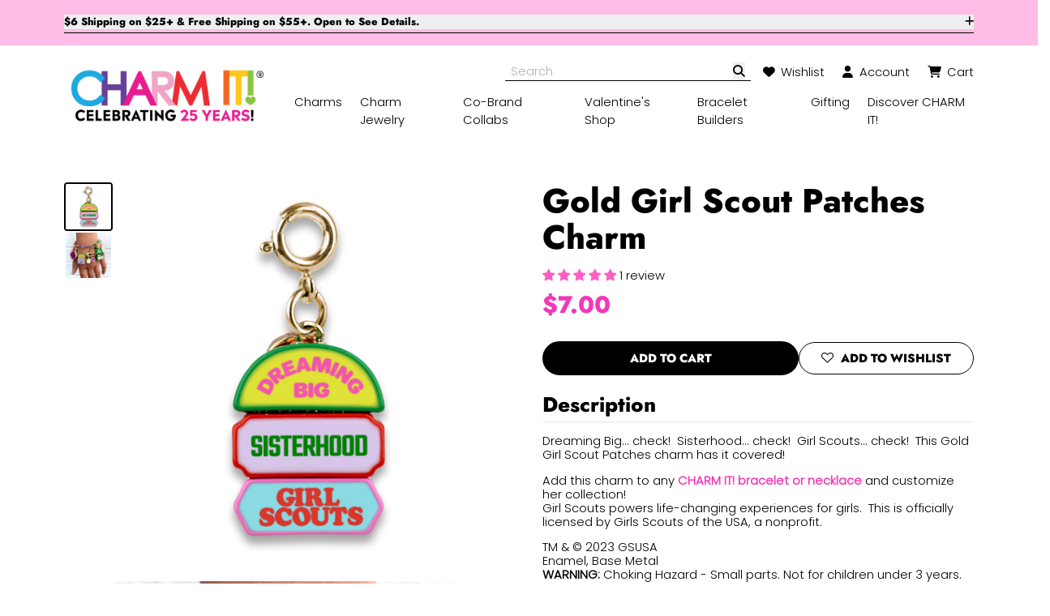

--- FILE ---
content_type: text/html; charset=utf-8
request_url: https://charmit.com/products/gold-girl-scout-patches-charm
body_size: 52856
content:
<!doctype html>
<html lang="en">
<head>
<title>Gold Girl Scout Patches Charm</title>
<meta name="description" content="Dreaming Big... check!  Sisterhood... check!  Girl Scouts... check!  This Gold Girl Scout Patches charm has it covered!   Add this charm to any CHARM IT! bracelet or necklace and customize her collection! Girl Scouts powers life-changing experiences for girls.  This is officially licensed by Girls Scouts of the USA, a ">
<meta property="og:site_name" content="CHARM IT!">
<meta property="og:url" content="https://charmit.com/products/gold-girl-scout-patches-charm">
<meta property="og:title" content="Gold Girl Scout Patches Charm">
<meta property="og:type" content="product">
<meta property="og:description" content="Dreaming Big... check!  Sisterhood... check!  Girl Scouts... check!  This Gold Girl Scout Patches charm has it covered!   Add this charm to any CHARM IT! bracelet or necklace and customize her collection! Girl Scouts powers life-changing experiences for girls.  This is officially licensed by Girls Scouts of the USA, a ">
<meta property="og:price:amount" content="7.00">
<meta property="og:price:currency" content="USD">
<meta property="og:image" content="http://charmit.com/cdn/shop/files/CIGSC117-Gold-Girl-Scout-Patches.jpg?crop=center&height=1200&v=1696279230&width=1200"><meta property="og:image" content="http://charmit.com/cdn/shop/files/10.16.23-CI-x-GS-FB-Ad-2_1080x1080_85c99c3d-01e1-409e-928e-61db8c589ea7.jpg?crop=center&height=1200&v=1697485691&width=1200"><meta property="og:image" content="https://charmit.com/cdn/shop/files/CIGSC117-Gold-Girl-Scout-Patches.jpg?crop=center&height=1200&v=1696279230&width=1200"><meta property="og:image" content="https://charmit.com/cdn/shop/files/10.16.23-CI-x-GS-FB-Ad-2_1080x1080_85c99c3d-01e1-409e-928e-61db8c589ea7.jpg?crop=center&height=1200&v=1697485691&width=1200">
<meta name="twitter:card" content="summary_large_image">
<meta name="twitter:title" content="Gold Girl Scout Patches Charm">
<meta name="twitter:description" content="Dreaming Big... check!  Sisterhood... check!  Girl Scouts... check!  This Gold Girl Scout Patches charm has it covered!   Add this charm to any CHARM IT! bracelet or necklace and customize her collection! Girl Scouts powers life-changing experiences for girls.  This is officially licensed by Girls Scouts of the USA, a ">
<meta charset="utf-8">
<meta http-equiv="X-UA-Compatible" content="IE=edge">
<meta name="viewport" content="width=device-width,initial-scale=1">
<meta name="theme-color" content="#ffffff">
<!---------------------------------------------------------
					|| SEO Schema ||
---------------------------------------------------------->
<script type="application/ld+json">{"@context": "https://schema.org", "@type": "Product", "url": "https://charmit.com/products/gold-girl-scout-patches-charm", "name": "Gold Girl Scout Patches Charm", "description": "Dreaming Big... check!  Sisterhood... check!  Girl Scouts... check!  This Gold Girl Scout Patches charm has it covered!   Add this charm to any CHARM IT! bracelet or necklace and customize her collection! Girl Scouts powers life-changing experiences for girls.  This is officially licensed by Girls Scouts of the USA, a ", "image": "https://charmit.com/cdn/shop/files/CIGSC117-Gold-Girl-Scout-Patches.jpg?v=1696279230&width=2000", "offers": {"@type": "Offer","price": "7.00","priceCurrency": "USD","availability": "InStock"}}</script>
<!---------------------------------------------------------
					|| THEME ASSETS ||
----------------------------------------------------------->
<link rel="preconnect" href="https://cdn.shopify.com" crossorigin>
<script defer src="//charmit.com/cdn/shop/t/286/assets/alpine.js?v=81375314056721713651766071086"></script><link rel="stylesheet" href="https://cdnjs.cloudflare.com/ajax/libs/font-awesome/6.4.0/css/all.min.css" integrity="sha512-iecdLmaskl7CVkqkXNQ/ZH/XLlvWZOJyj7Yy7tcenmpD1ypASozpmT/E0iPtmFIB46ZmdtAc9eNBvH0H/ZpiBw==" crossorigin="anonymous" referrerpolicy="no-referrer" />
<link href="//charmit.com/cdn/shop/t/286/assets/theme.min.css?v=114442464567921571201766071086" rel="stylesheet" type="text/css" media="all" />
<link href="//charmit.com/cdn/shop/t/286/assets/z-custom.css?v=175819684934057692371766071086" rel="stylesheet" type="text/css" media="all" />

<link rel="shortcut icon" type="image/x-icon" href="//charmit.com/cdn/shop/files/CI_Favicon_1_1589a944-c78f-4da1-bafd-ab0024a8dfcf.png?crop=center&height=32&v=1653496812&width=32">
<link href="//charmit.com/cdn/shop/files/charm-it-icon-01.webp?crop=center&height=180&v=1718389220&width=180" rel="apple-touch-icon" />
<link href="//charmit.com/cdn/shop/files/charm-it-icon-01.webp?crop=center&height=512&v=1718389220&width=512" rel="icon" sizes="512x512"/>
<link href="//charmit.com/cdn/shop/files/charm-it-icon-01.webp?crop=center&height=192&v=1718389220&width=192" rel="icon" sizes="192x192"/>
<style data-shopify>:root{--primary-contrast: #000000; --primary: #89eee2; --secondary-contrast: #ffffff; --secondary-1: #f337b9; --secondary-2: #d8f884; --color_scheme_text:#000000;--color_scheme_headings:#000000;--color_scheme_prices:#f337b9;--color_scheme_hr:#000000;--color_scheme_background_2:#f2f2f2;--color_scheme_background:#ffffff;--color_scheme_primary_button:#000000;--color_scheme_on_primary_button:#ffffff;--color_scheme_primary_button_border:#000000;--color_scheme_primary_button_hover:#ffffff;--color_scheme_on_primary_button_hover:#000000;--color_scheme_secondary_button:#ffffff;--color_scheme_on_secondary_button:#000000;--color_scheme_secondary_button_border:#000000;--color_scheme_secondary_button_hover:#000000;--color_scheme_on_secondary_button_hover:#ffffff;--color_scheme_input:#ffffff;--color_scheme_input_border:#888888;--color_scheme_input_text:#000000;--color_scheme_input_placeholder:#afafaf;--color_scheme_badge_sale:#f337b9;--color_scheme_badge_sale_text_color:#ffffff;--color_scheme_badge_oos:#000000;--color_scheme_badge_oos_text_color:#ffffff;--color_scheme_badge_tag:#fcd6ee;--color_scheme_badge_tag_text_color:#000000;--color_scheme_alert:#89eee2;--color_scheme_alert_text:#000000;--color_scheme_alert_danger:#ed2e30;--color_scheme_alert_danger_text:#ffffff;--color_scheme_links:#f337b9;--color_scheme_icons:#f337b9;--color_scheme_scroll_bars:#888888;--primary-font:Poppins, sans-serif;--line-height:1.2;--typography-margin:0em;--font-size-sm:4vw;--font-size-md:1.47vw;--font-size-lg:17px;--font-size-xl:1.15vw;--font-size-2xl:0.95vw;--secondary-font:Jost, sans-serif;--secondary-font-color:;--line-height-secondary:1.1;--heading-font:var(--secondary-font);--heading-line-height:var(--line-height-secondary);--h1-size-sm:2.2em;--h1-size-md:2.5em;--h1-size-lg:2.5em;--h1-size-xl:2.8em;--h1-size-2xl:3em;--h2-size-sm:1.7em;--h2-size-md:1.8em;--h2-size-lg:1.9em;--h2-size-xl:2em;--h2-size-2xl:2.2em;--h3-size-sm:1.5em;--h3-size-md:1.7em;--h3-size-lg:1.7em;--h3-size-xl:1.7em;--h3-size-2xl:2em;--h4-size-sm:1.2em;--h4-size-md:1.3em;--h4-size-lg:1.3em;--h4-size-xl:1.5em;--h4-size-2xl:1.7em;--h5-size-sm:1.1em;--h5-size-md:1.2em;--h5-size-lg:1.2em;--h5-size-xl:1.3em;--h5-size-2xl:1.5em;--h6-size-sm:1.2em;--h6-size-md:1.5em;--h6-size-lg:1.5em;--h6-size-xl:1.5em;--h6-size-2xl:1.6em;--btn-border-radius:1.5rem;--btn-font:var(--secondary-font);--btn-px:1.5em;--btn-py:0.7em;--input-border-radius:1.5rem;--input-px:1.5em;--input-py:0.7em;--input-bg:;--input-text:;--input-border:;--input-placeholder:;--img-border-radius:1.25rem;--md-container-width-sm:45em;--md-container-width-md:55em;--md-container-width-lg:55em;--md-container-width-xl:65em;--md-container-width-2xl:65em;--sm-container-width-sm:40em;--sm-container-width-md:40em;--sm-container-width-lg:40em;--sm-container-width-xl:45em;--sm-container-width-2xl:50em;--badge-border-radius:0.625rem;--badge-font:var(--primary-font);--card-border-radius:1.25rem;--icon-border-radius:9999rem;--modal-border-radius:0.625rem;--modal-bg:#000000;--modal-bg-opacity:50;}@font-face {
  font-family: Poppins;
  font-weight: 300;
  font-style: normal;
  src: url("//charmit.com/cdn/fonts/poppins/poppins_n3.05f58335c3209cce17da4f1f1ab324ebe2982441.woff2") format("woff2"),
       url("//charmit.com/cdn/fonts/poppins/poppins_n3.6971368e1f131d2c8ff8e3a44a36b577fdda3ff5.woff") format("woff");
}
@font-face {
  font-family: Jost;
  font-weight: 800;
  font-style: normal;
  src: url("//charmit.com/cdn/fonts/jost/jost_n8.3cf5e98b5ecbf822f9fccf0e49e49a03e21bd8ac.woff2") format("woff2"),
       url("//charmit.com/cdn/fonts/jost/jost_n8.dbe90b7c788249ac8931bcf34b35a1a9cdfaf184.woff") format("woff");
}
</style>
<!---------------------------------------------------------
					|| SHOPIFY HEAD ||
----------------------------------------------------------->
<script>window.performance && window.performance.mark && window.performance.mark('shopify.content_for_header.start');</script><meta name="google-site-verification" content="QaWZLqDAqtw3iuKXv7xjtNqIDI1OwJxrfRUHHqaOfeE"><meta name="google-site-verification" content="5H6TYUmNj2rZtLCNxAMfWzYxmT4L7EGAG6Pv1HQztTM"><meta name="google-site-verification" content="zoe85kgOVP2zaFsKBFMDNcg5wJ6n_A2GBAEsYt8i1mQ"><meta name="facebook-domain-verification" content="f213uel1yhn5gt9rdlsfusftw7eqe8"><meta id="shopify-digital-wallet" name="shopify-digital-wallet" content="/23357491/digital_wallets/dialog"><meta name="shopify-checkout-api-token" content="95ef9e997eb8489434f3f7fc37352445"><meta id="in-context-paypal-metadata" data-shop-id="23357491" data-venmo-supported="false" data-environment="production" data-locale="en_US" data-paypal-v4="true" data-currency="USD"><link rel="alternate" type="application/json+oembed" href="https://charmit.com/products/gold-girl-scout-patches-charm.oembed"><script async="async" src="/checkouts/internal/preloads.js?locale=en-US"></script><link rel="preconnect" href="https://shop.app" crossorigin="anonymous"><script async="async" src="https://shop.app/checkouts/internal/preloads.js?locale=en-US&shop_id=23357491" crossorigin="anonymous"></script><script id="apple-pay-shop-capabilities" type="application/json">{"shopId":23357491,"countryCode":"US","currencyCode":"USD","merchantCapabilities":["supports3DS"],"merchantId":"gid:\/\/shopify\/Shop\/23357491","merchantName":"CHARM IT!","requiredBillingContactFields":["postalAddress","email","phone"],"requiredShippingContactFields":["postalAddress","email","phone"],"shippingType":"shipping","supportedNetworks":["visa","masterCard","amex","discover","elo","jcb"],"total":{"type":"pending","label":"CHARM IT!","amount":"1.00"},"shopifyPaymentsEnabled":true,"supportsSubscriptions":true}</script><script id="shopify-features" type="application/json">{"accessToken":"95ef9e997eb8489434f3f7fc37352445","betas":["rich-media-storefront-analytics"],"domain":"charmit.com","predictiveSearch":true,"shopId":23357491,"locale":"en"}</script><script>var Shopify = Shopify || {};Shopify.shop = "shopcharm-it.myshopify.com";Shopify.locale = "en";Shopify.currency = {"active":"USD","rate":"1.0"};Shopify.country = "US";Shopify.theme = {"name":"2026 Update","id":155025637606,"schema_name":"Theme by Cavera","schema_version":"3.0","theme_store_id":null,"role":"main"};Shopify.theme.handle = "null";Shopify.theme.style = {"id":null,"handle":null};Shopify.cdnHost = "charmit.com/cdn";Shopify.routes = Shopify.routes || {};Shopify.routes.root = "/";</script><script type="module">!function(o){(o.Shopify=o.Shopify||{}).modules=!0}(window);</script><script>!function(o){function n(){var o=[];function n(){o.push(Array.prototype.slice.apply(arguments))}return n.q=o,n}var t=o.Shopify=o.Shopify||{};t.loadFeatures=n(),t.autoloadFeatures=n()}(window);</script><script>  window.ShopifyPay = window.ShopifyPay || {};  window.ShopifyPay.apiHost = "shop.app\/pay";  window.ShopifyPay.redirectState = null;</script><script id="shop-js-analytics" type="application/json">{"pageType":"product"}</script><script defer="defer" async type="module" src="//charmit.com/cdn/shopifycloud/shop-js/modules/v2/client.init-shop-cart-sync_BdyHc3Nr.en.esm.js"></script><script defer="defer" async type="module" src="//charmit.com/cdn/shopifycloud/shop-js/modules/v2/chunk.common_Daul8nwZ.esm.js"></script><script type="module">  await import("//charmit.com/cdn/shopifycloud/shop-js/modules/v2/client.init-shop-cart-sync_BdyHc3Nr.en.esm.js");await import("//charmit.com/cdn/shopifycloud/shop-js/modules/v2/chunk.common_Daul8nwZ.esm.js");  window.Shopify.SignInWithShop?.initShopCartSync?.({"fedCMEnabled":true,"windoidEnabled":true});</script><script>  window.Shopify = window.Shopify || {};  if (!window.Shopify.featureAssets) window.Shopify.featureAssets = {};  window.Shopify.featureAssets['shop-js'] = {"shop-cart-sync":["modules/v2/client.shop-cart-sync_QYOiDySF.en.esm.js","modules/v2/chunk.common_Daul8nwZ.esm.js"],"init-fed-cm":["modules/v2/client.init-fed-cm_DchLp9rc.en.esm.js","modules/v2/chunk.common_Daul8nwZ.esm.js"],"shop-button":["modules/v2/client.shop-button_OV7bAJc5.en.esm.js","modules/v2/chunk.common_Daul8nwZ.esm.js"],"init-windoid":["modules/v2/client.init-windoid_DwxFKQ8e.en.esm.js","modules/v2/chunk.common_Daul8nwZ.esm.js"],"shop-cash-offers":["modules/v2/client.shop-cash-offers_DWtL6Bq3.en.esm.js","modules/v2/chunk.common_Daul8nwZ.esm.js","modules/v2/chunk.modal_CQq8HTM6.esm.js"],"shop-toast-manager":["modules/v2/client.shop-toast-manager_CX9r1SjA.en.esm.js","modules/v2/chunk.common_Daul8nwZ.esm.js"],"init-shop-email-lookup-coordinator":["modules/v2/client.init-shop-email-lookup-coordinator_UhKnw74l.en.esm.js","modules/v2/chunk.common_Daul8nwZ.esm.js"],"pay-button":["modules/v2/client.pay-button_DzxNnLDY.en.esm.js","modules/v2/chunk.common_Daul8nwZ.esm.js"],"avatar":["modules/v2/client.avatar_BTnouDA3.en.esm.js"],"init-shop-cart-sync":["modules/v2/client.init-shop-cart-sync_BdyHc3Nr.en.esm.js","modules/v2/chunk.common_Daul8nwZ.esm.js"],"shop-login-button":["modules/v2/client.shop-login-button_D8B466_1.en.esm.js","modules/v2/chunk.common_Daul8nwZ.esm.js","modules/v2/chunk.modal_CQq8HTM6.esm.js"],"init-customer-accounts-sign-up":["modules/v2/client.init-customer-accounts-sign-up_C8fpPm4i.en.esm.js","modules/v2/client.shop-login-button_D8B466_1.en.esm.js","modules/v2/chunk.common_Daul8nwZ.esm.js","modules/v2/chunk.modal_CQq8HTM6.esm.js"],"init-shop-for-new-customer-accounts":["modules/v2/client.init-shop-for-new-customer-accounts_CVTO0Ztu.en.esm.js","modules/v2/client.shop-login-button_D8B466_1.en.esm.js","modules/v2/chunk.common_Daul8nwZ.esm.js","modules/v2/chunk.modal_CQq8HTM6.esm.js"],"init-customer-accounts":["modules/v2/client.init-customer-accounts_dRgKMfrE.en.esm.js","modules/v2/client.shop-login-button_D8B466_1.en.esm.js","modules/v2/chunk.common_Daul8nwZ.esm.js","modules/v2/chunk.modal_CQq8HTM6.esm.js"],"shop-follow-button":["modules/v2/client.shop-follow-button_CkZpjEct.en.esm.js","modules/v2/chunk.common_Daul8nwZ.esm.js","modules/v2/chunk.modal_CQq8HTM6.esm.js"],"lead-capture":["modules/v2/client.lead-capture_BntHBhfp.en.esm.js","modules/v2/chunk.common_Daul8nwZ.esm.js","modules/v2/chunk.modal_CQq8HTM6.esm.js"],"checkout-modal":["modules/v2/client.checkout-modal_CfxcYbTm.en.esm.js","modules/v2/chunk.common_Daul8nwZ.esm.js","modules/v2/chunk.modal_CQq8HTM6.esm.js"],"shop-login":["modules/v2/client.shop-login_Da4GZ2H6.en.esm.js","modules/v2/chunk.common_Daul8nwZ.esm.js","modules/v2/chunk.modal_CQq8HTM6.esm.js"],"payment-terms":["modules/v2/client.payment-terms_MV4M3zvL.en.esm.js","modules/v2/chunk.common_Daul8nwZ.esm.js","modules/v2/chunk.modal_CQq8HTM6.esm.js"]};</script><script>(function() {  var isLoaded = false;  function asyncLoad() {    if (isLoaded) return;    isLoaded = true;    var urls = ["https:\/\/intg.snapchat.com\/shopify\/shopify-scevent-init.js?id=008b2d42-07e1-4deb-b43a-e173fb5eab37\u0026shop=shopcharm-it.myshopify.com","https:\/\/zooomyapps.com\/wishlist\/ZooomyOrders.js?shop=shopcharm-it.myshopify.com","https:\/\/str.rise-ai.com\/?shop=shopcharm-it.myshopify.com","https:\/\/strn.rise-ai.com\/?shop=shopcharm-it.myshopify.com","https:\/\/api.fastbundle.co\/scripts\/src.js?shop=shopcharm-it.myshopify.com","https:\/\/api.fastbundle.co\/scripts\/script_tag.js?shop=shopcharm-it.myshopify.com","https:\/\/admin.revenuehunt.com\/embed.js?shop=shopcharm-it.myshopify.com","https:\/\/cdn-app.cart-bot.net\/public\/js\/append.js?shop=shopcharm-it.myshopify.com","https:\/\/sdk.postscript.io\/sdk-script-loader.bundle.js?shopId=5945\u0026shop=shopcharm-it.myshopify.com"];    for (var i = 0; i < urls.length; i++) {      var s = document.createElement('script');      s.type = 'text/javascript';      s.async = true;      s.src = urls[i];      var x = document.getElementsByTagName('script')[0];      x.parentNode.insertBefore(s, x);    }  };  if(window.attachEvent) {    window.attachEvent('onload', asyncLoad);  } else {    window.addEventListener('load', asyncLoad, false);  }})();</script><script id="__st">var __st={"a":23357491,"offset":-18000,"reqid":"730052a9-c63d-4da6-a326-1b55bd126e76-1769017999","pageurl":"charmit.com\/products\/gold-girl-scout-patches-charm","u":"c4922276efb4","p":"product","rtyp":"product","rid":8291439706342};</script><script>window.ShopifyPaypalV4VisibilityTracking = true;</script><script id="captcha-bootstrap">!function(){'use strict';const t='contact',e='account',n='new_comment',o=[[t,t],['blogs',n],['comments',n],[t,'customer']],c=[[e,'customer_login'],[e,'guest_login'],[e,'recover_customer_password'],[e,'create_customer']],r=t=>t.map((([t,e])=>`form[action*='/${t}']:not([data-nocaptcha='true']) input[name='form_type'][value='${e}']`)).join(','),a=t=>()=>t?[...document.querySelectorAll(t)].map((t=>t.form)):[];function s(){const t=[...o],e=r(t);return a(e)}const i='password',u='form_key',d=['recaptcha-v3-token','g-recaptcha-response','h-captcha-response',i],f=()=>{try{return window.sessionStorage}catch{return}},m='__shopify_v',_=t=>t.elements[u];function p(t,e,n=!1){try{const o=window.sessionStorage,c=JSON.parse(o.getItem(e)),{data:r}=function(t){const{data:e,action:n}=t;return t[m]||n?{data:e,action:n}:{data:t,action:n}}(c);for(const[e,n]of Object.entries(r))t.elements[e]&&(t.elements[e].value=n);n&&o.removeItem(e)}catch(o){console.error('form repopulation failed',{error:o})}}const l='form_type',E='cptcha';function T(t){t.dataset[E]=!0}const w=window,h=w.document,L='Shopify',v='ce_forms',y='captcha';let A=!1;((t,e)=>{const n=(g='f06e6c50-85a8-45c8-87d0-21a2b65856fe',I='https://cdn.shopify.com/shopifycloud/storefront-forms-hcaptcha/ce_storefront_forms_captcha_hcaptcha.v1.5.2.iife.js',D={infoText:'Protected by hCaptcha',privacyText:'Privacy',termsText:'Terms'},(t,e,n)=>{const o=w[L][v],c=o.bindForm;if(c)return c(t,g,e,D).then(n);var r;o.q.push([[t,g,e,D],n]),r=I,A||(h.body.append(Object.assign(h.createElement('script'),{id:'captcha-provider',async:!0,src:r})),A=!0)});var g,I,D;w[L]=w[L]||{},w[L][v]=w[L][v]||{},w[L][v].q=[],w[L][y]=w[L][y]||{},w[L][y].protect=function(t,e){n(t,void 0,e),T(t)},Object.freeze(w[L][y]),function(t,e,n,w,h,L){const[v,y,A,g]=function(t,e,n){const i=e?o:[],u=t?c:[],d=[...i,...u],f=r(d),m=r(i),_=r(d.filter((([t,e])=>n.includes(e))));return[a(f),a(m),a(_),s()]}(w,h,L),I=t=>{const e=t.target;return e instanceof HTMLFormElement?e:e&&e.form},D=t=>v().includes(t);t.addEventListener('submit',(t=>{const e=I(t);if(!e)return;const n=D(e)&&!e.dataset.hcaptchaBound&&!e.dataset.recaptchaBound,o=_(e),c=g().includes(e)&&(!o||!o.value);(n||c)&&t.preventDefault(),c&&!n&&(function(t){try{if(!f())return;!function(t){const e=f();if(!e)return;const n=_(t);if(!n)return;const o=n.value;o&&e.removeItem(o)}(t);const e=Array.from(Array(32),(()=>Math.random().toString(36)[2])).join('');!function(t,e){_(t)||t.append(Object.assign(document.createElement('input'),{type:'hidden',name:u})),t.elements[u].value=e}(t,e),function(t,e){const n=f();if(!n)return;const o=[...t.querySelectorAll(`input[type='${i}']`)].map((({name:t})=>t)),c=[...d,...o],r={};for(const[a,s]of new FormData(t).entries())c.includes(a)||(r[a]=s);n.setItem(e,JSON.stringify({[m]:1,action:t.action,data:r}))}(t,e)}catch(e){console.error('failed to persist form',e)}}(e),e.submit())}));const S=(t,e)=>{t&&!t.dataset[E]&&(n(t,e.some((e=>e===t))),T(t))};for(const o of['focusin','change'])t.addEventListener(o,(t=>{const e=I(t);D(e)&&S(e,y())}));const B=e.get('form_key'),M=e.get(l),P=B&&M;t.addEventListener('DOMContentLoaded',(()=>{const t=y();if(P)for(const e of t)e.elements[l].value===M&&p(e,B);[...new Set([...A(),...v().filter((t=>'true'===t.dataset.shopifyCaptcha))])].forEach((e=>S(e,t)))}))}(h,new URLSearchParams(w.location.search),n,t,e,['guest_login'])})(!0,!0)}();</script><script integrity="sha256-4kQ18oKyAcykRKYeNunJcIwy7WH5gtpwJnB7kiuLZ1E=" data-source-attribution="shopify.loadfeatures" defer="defer" src="//charmit.com/cdn/shopifycloud/storefront/assets/storefront/load_feature-a0a9edcb.js" crossorigin="anonymous"></script><script crossorigin="anonymous" defer="defer" src="//charmit.com/cdn/shopifycloud/storefront/assets/shopify_pay/storefront-65b4c6d7.js?v=20250812"></script><script data-source-attribution="shopify.dynamic_checkout.dynamic.init">var Shopify=Shopify||{};Shopify.PaymentButton=Shopify.PaymentButton||{isStorefrontPortableWallets:!0,init:function(){window.Shopify.PaymentButton.init=function(){};var t=document.createElement("script");t.src="https://charmit.com/cdn/shopifycloud/portable-wallets/latest/portable-wallets.en.js",t.type="module",document.head.appendChild(t)}};</script><script data-source-attribution="shopify.dynamic_checkout.buyer_consent">  function portableWalletsHideBuyerConsent(e){var t=document.getElementById("shopify-buyer-consent"),n=document.getElementById("shopify-subscription-policy-button");t&&n&&(t.classList.add("hidden"),t.setAttribute("aria-hidden","true"),n.removeEventListener("click",e))}function portableWalletsShowBuyerConsent(e){var t=document.getElementById("shopify-buyer-consent"),n=document.getElementById("shopify-subscription-policy-button");t&&n&&(t.classList.remove("hidden"),t.removeAttribute("aria-hidden"),n.addEventListener("click",e))}window.Shopify?.PaymentButton&&(window.Shopify.PaymentButton.hideBuyerConsent=portableWalletsHideBuyerConsent,window.Shopify.PaymentButton.showBuyerConsent=portableWalletsShowBuyerConsent);</script><script data-source-attribution="shopify.dynamic_checkout.cart.bootstrap">document.addEventListener("DOMContentLoaded",(function(){function t(){return document.querySelector("shopify-accelerated-checkout-cart, shopify-accelerated-checkout")}if(t())Shopify.PaymentButton.init();else{new MutationObserver((function(e,n){t()&&(Shopify.PaymentButton.init(),n.disconnect())})).observe(document.body,{childList:!0,subtree:!0})}}));</script><link id="shopify-accelerated-checkout-styles" rel="stylesheet" media="screen" href="https://charmit.com/cdn/shopifycloud/portable-wallets/latest/accelerated-checkout-backwards-compat.css" crossorigin="anonymous">
<style id="shopify-accelerated-checkout-cart">
        #shopify-buyer-consent {
  margin-top: 1em;
  display: inline-block;
  width: 100%;
}

#shopify-buyer-consent.hidden {
  display: none;
}

#shopify-subscription-policy-button {
  background: none;
  border: none;
  padding: 0;
  text-decoration: underline;
  font-size: inherit;
  cursor: pointer;
}

#shopify-subscription-policy-button::before {
  box-shadow: none;
}

      </style>
<script id="sections-script" data-sections="product-recommendations" defer="defer" src="//charmit.com/cdn/shop/t/286/compiled_assets/scripts.js?v=25118"></script>
<script>window.performance && window.performance.mark && window.performance.mark('shopify.content_for_header.end');</script>
<meta name="google-site-verification" content="Mr0jjGgZnuHoPFkGJ-B6NgA2NTOXaM3Rqm5Wak9xCLM" />
<!-- BEGIN app block: shopify://apps/triplewhale/blocks/triple_pixel_snippet/483d496b-3f1a-4609-aea7-8eee3b6b7a2a --><link rel='preconnect dns-prefetch' href='https://api.config-security.com/' crossorigin />
<link rel='preconnect dns-prefetch' href='https://conf.config-security.com/' crossorigin />
<script>
/* >> TriplePixel :: start*/
window.TriplePixelData={TripleName:"shopcharm-it.myshopify.com",ver:"2.16",plat:"SHOPIFY",isHeadless:false,src:'SHOPIFY_EXT',product:{id:"8291439706342",name:`Gold Girl Scout Patches Charm`,price:"7.00",variant:"43916222365926"},search:"",collection:"",cart:"",template:"product",curr:"USD" || "USD"},function(W,H,A,L,E,_,B,N){function O(U,T,P,H,R){void 0===R&&(R=!1),H=new XMLHttpRequest,P?(H.open("POST",U,!0),H.setRequestHeader("Content-Type","text/plain")):H.open("GET",U,!0),H.send(JSON.stringify(P||{})),H.onreadystatechange=function(){4===H.readyState&&200===H.status?(R=H.responseText,U.includes("/first")?eval(R):P||(N[B]=R)):(299<H.status||H.status<200)&&T&&!R&&(R=!0,O(U,T-1,P))}}if(N=window,!N[H+"sn"]){N[H+"sn"]=1,L=function(){return Date.now().toString(36)+"_"+Math.random().toString(36)};try{A.setItem(H,1+(0|A.getItem(H)||0)),(E=JSON.parse(A.getItem(H+"U")||"[]")).push({u:location.href,r:document.referrer,t:Date.now(),id:L()}),A.setItem(H+"U",JSON.stringify(E))}catch(e){}var i,m,p;A.getItem('"!nC`')||(_=A,A=N,A[H]||(E=A[H]=function(t,e,i){return void 0===i&&(i=[]),"State"==t?E.s:(W=L(),(E._q=E._q||[]).push([W,t,e].concat(i)),W)},E.s="Installed",E._q=[],E.ch=W,B="configSecurityConfModel",N[B]=1,O("https://conf.config-security.com/model",5),i=L(),m=A[atob("c2NyZWVu")],_.setItem("di_pmt_wt",i),p={id:i,action:"profile",avatar:_.getItem("auth-security_rand_salt_"),time:m[atob("d2lkdGg=")]+":"+m[atob("aGVpZ2h0")],host:A.TriplePixelData.TripleName,plat:A.TriplePixelData.plat,url:window.location.href.slice(0,500),ref:document.referrer,ver:A.TriplePixelData.ver},O("https://api.config-security.com/event",5,p),O("https://api.config-security.com/first?host=".concat(p.host,"&plat=").concat(p.plat),5)))}}("","TriplePixel",localStorage);
/* << TriplePixel :: end*/
</script>



<!-- END app block --><!-- BEGIN app block: shopify://apps/upsell-popup-by-pa/blocks/push_cart_script_embed/bc80ff02-d6b3-480c-bb40-f1c3c5dcaf30 -->

<!-- END app block --><!-- BEGIN app block: shopify://apps/judge-me-reviews/blocks/judgeme_core/61ccd3b1-a9f2-4160-9fe9-4fec8413e5d8 --><!-- Start of Judge.me Core -->






<link rel="dns-prefetch" href="https://cdnwidget.judge.me">
<link rel="dns-prefetch" href="https://cdn.judge.me">
<link rel="dns-prefetch" href="https://cdn1.judge.me">
<link rel="dns-prefetch" href="https://api.judge.me">

<script data-cfasync='false' class='jdgm-settings-script'>window.jdgmSettings={"pagination":5,"disable_web_reviews":false,"badge_no_review_text":"No reviews","badge_n_reviews_text":"{{ n }} review/reviews","badge_star_color":"#FF5DC3","hide_badge_preview_if_no_reviews":true,"badge_hide_text":false,"enforce_center_preview_badge":false,"widget_title":"Customer Reviews","widget_open_form_text":"Write a review","widget_close_form_text":"Cancel review","widget_refresh_page_text":"Refresh page","widget_summary_text":"Based on {{ number_of_reviews }} review/reviews","widget_no_review_text":"Be the first to write a review","widget_name_field_text":"Display name","widget_verified_name_field_text":"Verified Name (public)","widget_name_placeholder_text":"Display name","widget_required_field_error_text":"This field is required.","widget_email_field_text":"Email address","widget_verified_email_field_text":"Verified Email (private, can not be edited)","widget_email_placeholder_text":"Your email address","widget_email_field_error_text":"Please enter a valid email address.","widget_rating_field_text":"Rating","widget_review_title_field_text":"Review Title","widget_review_title_placeholder_text":"Give your review a title","widget_review_body_field_text":"Review content","widget_review_body_placeholder_text":"Start writing here...","widget_pictures_field_text":"Picture/Video (optional)","widget_submit_review_text":"Submit Review","widget_submit_verified_review_text":"Submit Verified Review","widget_submit_success_msg_with_auto_publish":"Thank you! Please refresh the page in a few moments to see your review. You can remove or edit your review by logging into \u003ca href='https://judge.me/login' target='_blank' rel='nofollow noopener'\u003eJudge.me\u003c/a\u003e","widget_submit_success_msg_no_auto_publish":"Thank you! Your review will be published as soon as it is approved by the shop admin. You can remove or edit your review by logging into \u003ca href='https://judge.me/login' target='_blank' rel='nofollow noopener'\u003eJudge.me\u003c/a\u003e","widget_show_default_reviews_out_of_total_text":"Showing {{ n_reviews_shown }} out of {{ n_reviews }} reviews.","widget_show_all_link_text":"Show all","widget_show_less_link_text":"Show less","widget_author_said_text":"{{ reviewer_name }} said:","widget_days_text":"{{ n }} days ago","widget_weeks_text":"{{ n }} week/weeks ago","widget_months_text":"{{ n }} month/months ago","widget_years_text":"{{ n }} year/years ago","widget_yesterday_text":"Yesterday","widget_today_text":"Today","widget_replied_text":"\u003e\u003e {{ shop_name }} replied:","widget_read_more_text":"Read more","widget_reviewer_name_as_initial":"last_initial","widget_rating_filter_color":"#FF5DC3","widget_rating_filter_see_all_text":"See all reviews","widget_sorting_most_recent_text":"Most Recent","widget_sorting_highest_rating_text":"Highest Rating","widget_sorting_lowest_rating_text":"Lowest Rating","widget_sorting_with_pictures_text":"Only Pictures","widget_sorting_most_helpful_text":"Most Helpful","widget_open_question_form_text":"Ask a question","widget_reviews_subtab_text":"Reviews","widget_questions_subtab_text":"Questions","widget_question_label_text":"Question","widget_answer_label_text":"Answer","widget_question_placeholder_text":"Write your question here","widget_submit_question_text":"Submit Question","widget_question_submit_success_text":"Thank you for your question! We will notify you once it gets answered.","widget_star_color":"#FF5DC3","verified_badge_text":"Verified","verified_badge_bg_color":"","verified_badge_text_color":"","verified_badge_placement":"left-of-reviewer-name","widget_review_max_height":3,"widget_hide_border":false,"widget_social_share":false,"widget_thumb":false,"widget_review_location_show":false,"widget_location_format":"country_iso_code","all_reviews_include_out_of_store_products":true,"all_reviews_out_of_store_text":"(out of store)","all_reviews_pagination":100,"all_reviews_product_name_prefix_text":"about","enable_review_pictures":true,"enable_question_anwser":false,"widget_theme":"","review_date_format":"mm/dd/yyyy","default_sort_method":"most-recent","widget_product_reviews_subtab_text":"Product Reviews","widget_shop_reviews_subtab_text":"Shop Reviews","widget_other_products_reviews_text":"Reviews for other products","widget_store_reviews_subtab_text":"Store reviews","widget_no_store_reviews_text":"This store hasn't received any reviews yet","widget_web_restriction_product_reviews_text":"This product hasn't received any reviews yet","widget_no_items_text":"No items found","widget_show_more_text":"Show more","widget_write_a_store_review_text":"Write a Store Review","widget_other_languages_heading":"Reviews in Other Languages","widget_translate_review_text":"Translate review to {{ language }}","widget_translating_review_text":"Translating...","widget_show_original_translation_text":"Show original ({{ language }})","widget_translate_review_failed_text":"Review couldn't be translated.","widget_translate_review_retry_text":"Retry","widget_translate_review_try_again_later_text":"Try again later","show_product_url_for_grouped_product":false,"widget_sorting_pictures_first_text":"Pictures First","show_pictures_on_all_rev_page_mobile":true,"show_pictures_on_all_rev_page_desktop":true,"floating_tab_hide_mobile_install_preference":false,"floating_tab_button_name":"★ Reviews","floating_tab_title":"Let customers speak for us","floating_tab_button_color":"","floating_tab_button_background_color":"","floating_tab_url":"","floating_tab_url_enabled":true,"floating_tab_tab_style":"text","all_reviews_text_badge_text":"Customers rate us {{ shop.metafields.judgeme.all_reviews_rating | round: 1 }}/5 based on {{ shop.metafields.judgeme.all_reviews_count }} reviews.","all_reviews_text_badge_text_branded_style":"{{ shop.metafields.judgeme.all_reviews_rating | round: 1 }} out of 5 stars based on {{ shop.metafields.judgeme.all_reviews_count }} reviews","is_all_reviews_text_badge_a_link":false,"show_stars_for_all_reviews_text_badge":false,"all_reviews_text_badge_url":"","all_reviews_text_style":"text","all_reviews_text_color_style":"judgeme_brand_color","all_reviews_text_color":"#108474","all_reviews_text_show_jm_brand":true,"featured_carousel_show_header":true,"featured_carousel_title":"THE REVIEWS ARE IN!","testimonials_carousel_title":"Customers are saying","videos_carousel_title":"Real customer stories","cards_carousel_title":"Customers are saying","featured_carousel_count_text":"from {{ n }} reviews","featured_carousel_add_link_to_all_reviews_page":false,"featured_carousel_url":"","featured_carousel_show_images":true,"featured_carousel_autoslide_interval":5,"featured_carousel_arrows_on_the_sides":false,"featured_carousel_height":250,"featured_carousel_width":80,"featured_carousel_image_size":100,"featured_carousel_image_height":250,"featured_carousel_arrow_color":"#eeeeee","verified_count_badge_style":"vintage","verified_count_badge_orientation":"horizontal","verified_count_badge_color_style":"judgeme_brand_color","verified_count_badge_color":"#108474","is_verified_count_badge_a_link":false,"verified_count_badge_url":"","verified_count_badge_show_jm_brand":true,"widget_rating_preset_default":5,"widget_first_sub_tab":"product-reviews","widget_show_histogram":false,"widget_histogram_use_custom_color":true,"widget_pagination_use_custom_color":false,"widget_star_use_custom_color":true,"widget_verified_badge_use_custom_color":false,"widget_write_review_use_custom_color":false,"picture_reminder_submit_button":"Upload Pictures","enable_review_videos":true,"mute_video_by_default":true,"widget_sorting_videos_first_text":"Videos First","widget_review_pending_text":"Pending","featured_carousel_items_for_large_screen":4,"social_share_options_order":"Facebook,Twitter","remove_microdata_snippet":true,"disable_json_ld":false,"enable_json_ld_products":false,"preview_badge_show_question_text":false,"preview_badge_no_question_text":"No questions","preview_badge_n_question_text":"{{ number_of_questions }} question/questions","qa_badge_show_icon":false,"qa_badge_position":"same-row","remove_judgeme_branding":false,"widget_add_search_bar":false,"widget_search_bar_placeholder":"Search","widget_sorting_verified_only_text":"Verified only","featured_carousel_theme":"aligned","featured_carousel_show_rating":true,"featured_carousel_show_title":true,"featured_carousel_show_body":true,"featured_carousel_show_date":false,"featured_carousel_show_reviewer":true,"featured_carousel_show_product":false,"featured_carousel_header_background_color":"#108474","featured_carousel_header_text_color":"#ffffff","featured_carousel_name_product_separator":"reviewed","featured_carousel_full_star_background":"#108474","featured_carousel_empty_star_background":"#dadada","featured_carousel_vertical_theme_background":"#f9fafb","featured_carousel_verified_badge_enable":false,"featured_carousel_verified_badge_color":"#108474","featured_carousel_border_style":"round","featured_carousel_review_line_length_limit":3,"featured_carousel_more_reviews_button_text":"Read more reviews","featured_carousel_view_product_button_text":"View product","all_reviews_page_load_reviews_on":"button_click","all_reviews_page_load_more_text":"Load More Reviews","disable_fb_tab_reviews":false,"enable_ajax_cdn_cache":false,"widget_public_name_text":"displayed publicly like","default_reviewer_name":"John Smith","default_reviewer_name_has_non_latin":true,"widget_reviewer_anonymous":"Anonymous","medals_widget_title":"Judge.me Review Medals","medals_widget_background_color":"#f9fafb","medals_widget_position":"footer_all_pages","medals_widget_border_color":"#f9fafb","medals_widget_verified_text_position":"left","medals_widget_use_monochromatic_version":false,"medals_widget_elements_color":"#108474","show_reviewer_avatar":true,"widget_invalid_yt_video_url_error_text":"Not a YouTube video URL","widget_max_length_field_error_text":"Please enter no more than {0} characters.","widget_show_country_flag":false,"widget_show_collected_via_shop_app":true,"widget_verified_by_shop_badge_style":"light","widget_verified_by_shop_text":"Verified by Shop","widget_show_photo_gallery":false,"widget_load_with_code_splitting":true,"widget_ugc_install_preference":false,"widget_ugc_title":"Made by us, Shared by you","widget_ugc_subtitle":"Tag us to see your picture featured in our page","widget_ugc_arrows_color":"#ffffff","widget_ugc_primary_button_text":"Buy Now","widget_ugc_primary_button_background_color":"#108474","widget_ugc_primary_button_text_color":"#ffffff","widget_ugc_primary_button_border_width":"0","widget_ugc_primary_button_border_style":"none","widget_ugc_primary_button_border_color":"#108474","widget_ugc_primary_button_border_radius":"25","widget_ugc_secondary_button_text":"Load More","widget_ugc_secondary_button_background_color":"#ffffff","widget_ugc_secondary_button_text_color":"#108474","widget_ugc_secondary_button_border_width":"2","widget_ugc_secondary_button_border_style":"solid","widget_ugc_secondary_button_border_color":"#108474","widget_ugc_secondary_button_border_radius":"25","widget_ugc_reviews_button_text":"View Reviews","widget_ugc_reviews_button_background_color":"#ffffff","widget_ugc_reviews_button_text_color":"#108474","widget_ugc_reviews_button_border_width":"2","widget_ugc_reviews_button_border_style":"solid","widget_ugc_reviews_button_border_color":"#108474","widget_ugc_reviews_button_border_radius":"25","widget_ugc_reviews_button_link_to":"judgeme-reviews-page","widget_ugc_show_post_date":true,"widget_ugc_max_width":"800","widget_rating_metafield_value_type":true,"widget_primary_color":"#108474","widget_enable_secondary_color":false,"widget_secondary_color":"#edf5f5","widget_summary_average_rating_text":"{{ average_rating }} out of 5","widget_media_grid_title":"Customer photos \u0026 videos","widget_media_grid_see_more_text":"See more","widget_round_style":false,"widget_show_product_medals":true,"widget_verified_by_judgeme_text":"Verified by Judge.me","widget_show_store_medals":false,"widget_verified_by_judgeme_text_in_store_medals":"Verified by Judge.me","widget_media_field_exceed_quantity_message":"Sorry, we can only accept {{ max_media }} for one review.","widget_media_field_exceed_limit_message":"{{ file_name }} is too large, please select a {{ media_type }} less than {{ size_limit }}MB.","widget_review_submitted_text":"Review Submitted!","widget_question_submitted_text":"Question Submitted!","widget_close_form_text_question":"Cancel","widget_write_your_answer_here_text":"Write your answer here","widget_enabled_branded_link":true,"widget_show_collected_by_judgeme":false,"widget_reviewer_name_color":"","widget_write_review_text_color":"","widget_write_review_bg_color":"","widget_collected_by_judgeme_text":"collected by Judge.me","widget_pagination_type":"load_more","widget_load_more_text":"Load More","widget_load_more_color":"#108474","widget_full_review_text":"Full Review","widget_read_more_reviews_text":"Read More Reviews","widget_read_questions_text":"Read Questions","widget_questions_and_answers_text":"Questions \u0026 Answers","widget_verified_by_text":"Verified by","widget_verified_text":"Verified","widget_number_of_reviews_text":"{{ number_of_reviews }} reviews","widget_back_button_text":"Back","widget_next_button_text":"Next","widget_custom_forms_filter_button":"Filters","custom_forms_style":"vertical","widget_show_review_information":false,"how_reviews_are_collected":"How reviews are collected?","widget_show_review_keywords":false,"widget_gdpr_statement":"How we use your data: We'll only contact you about the review you left, and only if necessary. By submitting your review, you agree to Judge.me's \u003ca href='https://judge.me/terms' target='_blank' rel='nofollow noopener'\u003eterms\u003c/a\u003e, \u003ca href='https://judge.me/privacy' target='_blank' rel='nofollow noopener'\u003eprivacy\u003c/a\u003e and \u003ca href='https://judge.me/content-policy' target='_blank' rel='nofollow noopener'\u003econtent\u003c/a\u003e policies.","widget_multilingual_sorting_enabled":false,"widget_translate_review_content_enabled":false,"widget_translate_review_content_method":"manual","popup_widget_review_selection":"automatically_with_pictures","popup_widget_round_border_style":true,"popup_widget_show_title":true,"popup_widget_show_body":true,"popup_widget_show_reviewer":false,"popup_widget_show_product":true,"popup_widget_show_pictures":true,"popup_widget_use_review_picture":true,"popup_widget_show_on_home_page":true,"popup_widget_show_on_product_page":true,"popup_widget_show_on_collection_page":true,"popup_widget_show_on_cart_page":true,"popup_widget_position":"bottom_left","popup_widget_first_review_delay":5,"popup_widget_duration":5,"popup_widget_interval":5,"popup_widget_review_count":5,"popup_widget_hide_on_mobile":true,"review_snippet_widget_round_border_style":true,"review_snippet_widget_card_color":"#FFFFFF","review_snippet_widget_slider_arrows_background_color":"#FFFFFF","review_snippet_widget_slider_arrows_color":"#000000","review_snippet_widget_star_color":"#108474","show_product_variant":false,"all_reviews_product_variant_label_text":"Variant: ","widget_show_verified_branding":false,"widget_ai_summary_title":"Customers say","widget_ai_summary_disclaimer":"AI-powered review summary based on recent customer reviews","widget_show_ai_summary":false,"widget_show_ai_summary_bg":false,"widget_show_review_title_input":true,"redirect_reviewers_invited_via_email":"review_widget","request_store_review_after_product_review":false,"request_review_other_products_in_order":false,"review_form_color_scheme":"default","review_form_corner_style":"square","review_form_star_color":{},"review_form_text_color":"#333333","review_form_background_color":"#ffffff","review_form_field_background_color":"#fafafa","review_form_button_color":{},"review_form_button_text_color":"#ffffff","review_form_modal_overlay_color":"#000000","review_content_screen_title_text":"How would you rate this product?","review_content_introduction_text":"We would love it if you would share a bit about your experience.","store_review_form_title_text":"How would you rate this store?","store_review_form_introduction_text":"We would love it if you would share a bit about your experience.","show_review_guidance_text":true,"one_star_review_guidance_text":"Poor","five_star_review_guidance_text":"Great","customer_information_screen_title_text":"About you","customer_information_introduction_text":"Please tell us more about you.","custom_questions_screen_title_text":"Your experience in more detail","custom_questions_introduction_text":"Here are a few questions to help us understand more about your experience.","review_submitted_screen_title_text":"Thanks for your review!","review_submitted_screen_thank_you_text":"We are processing it and it will appear on the store soon.","review_submitted_screen_email_verification_text":"Please confirm your email by clicking the link we just sent you. This helps us keep reviews authentic.","review_submitted_request_store_review_text":"Would you like to share your experience of shopping with us?","review_submitted_review_other_products_text":"Would you like to review these products?","store_review_screen_title_text":"Would you like to share your experience of shopping with us?","store_review_introduction_text":"We value your feedback and use it to improve. Please share any thoughts or suggestions you have.","reviewer_media_screen_title_picture_text":"Share a picture","reviewer_media_introduction_picture_text":"Upload a photo to support your review.","reviewer_media_screen_title_video_text":"Share a video","reviewer_media_introduction_video_text":"Upload a video to support your review.","reviewer_media_screen_title_picture_or_video_text":"Share a picture or video","reviewer_media_introduction_picture_or_video_text":"Upload a photo or video to support your review.","reviewer_media_youtube_url_text":"Paste your Youtube URL here","advanced_settings_next_step_button_text":"Next","advanced_settings_close_review_button_text":"Close","modal_write_review_flow":false,"write_review_flow_required_text":"Required","write_review_flow_privacy_message_text":"We respect your privacy.","write_review_flow_anonymous_text":"Post review as anonymous","write_review_flow_visibility_text":"This won't be visible to other customers.","write_review_flow_multiple_selection_help_text":"Select as many as you like","write_review_flow_single_selection_help_text":"Select one option","write_review_flow_required_field_error_text":"This field is required","write_review_flow_invalid_email_error_text":"Please enter a valid email address","write_review_flow_max_length_error_text":"Max. {{ max_length }} characters.","write_review_flow_media_upload_text":"\u003cb\u003eClick to upload\u003c/b\u003e or drag and drop","write_review_flow_gdpr_statement":"We'll only contact you about your review if necessary. By submitting your review, you agree to our \u003ca href='https://judge.me/terms' target='_blank' rel='nofollow noopener'\u003eterms and conditions\u003c/a\u003e and \u003ca href='https://judge.me/privacy' target='_blank' rel='nofollow noopener'\u003eprivacy policy\u003c/a\u003e.","rating_only_reviews_enabled":false,"show_negative_reviews_help_screen":false,"new_review_flow_help_screen_rating_threshold":3,"negative_review_resolution_screen_title_text":"Tell us more","negative_review_resolution_text":"Your experience matters to us. If there were issues with your purchase, we're here to help. Feel free to reach out to us, we'd love the opportunity to make things right.","negative_review_resolution_button_text":"Contact us","negative_review_resolution_proceed_with_review_text":"Leave a review","negative_review_resolution_subject":"Issue with purchase from {{ shop_name }}.{{ order_name }}","preview_badge_collection_page_install_status":false,"widget_review_custom_css":"","preview_badge_custom_css":"","preview_badge_stars_count":"5-stars","featured_carousel_custom_css":"","floating_tab_custom_css":"","all_reviews_widget_custom_css":"","medals_widget_custom_css":"","verified_badge_custom_css":"","all_reviews_text_custom_css":"","transparency_badges_collected_via_store_invite":false,"transparency_badges_from_another_provider":false,"transparency_badges_collected_from_store_visitor":false,"transparency_badges_collected_by_verified_review_provider":false,"transparency_badges_earned_reward":false,"transparency_badges_collected_via_store_invite_text":"Review collected via store invitation","transparency_badges_from_another_provider_text":"Review collected from another provider","transparency_badges_collected_from_store_visitor_text":"Review collected from a store visitor","transparency_badges_written_in_google_text":"Review written in Google","transparency_badges_written_in_etsy_text":"Review written in Etsy","transparency_badges_written_in_shop_app_text":"Review written in Shop App","transparency_badges_earned_reward_text":"Review earned a reward for future purchase","product_review_widget_per_page":3,"widget_store_review_label_text":"Review about the store","checkout_comment_extension_title_on_product_page":"Customer Comments","checkout_comment_extension_num_latest_comment_show":5,"checkout_comment_extension_format":"name_and_timestamp","checkout_comment_customer_name":"last_initial","checkout_comment_comment_notification":true,"preview_badge_collection_page_install_preference":true,"preview_badge_home_page_install_preference":true,"preview_badge_product_page_install_preference":true,"review_widget_install_preference":"","review_carousel_install_preference":true,"floating_reviews_tab_install_preference":"none","verified_reviews_count_badge_install_preference":false,"all_reviews_text_install_preference":false,"review_widget_best_location":true,"judgeme_medals_install_preference":false,"review_widget_revamp_enabled":false,"review_widget_qna_enabled":false,"review_widget_header_theme":"minimal","review_widget_widget_title_enabled":true,"review_widget_header_text_size":"medium","review_widget_header_text_weight":"regular","review_widget_average_rating_style":"compact","review_widget_bar_chart_enabled":true,"review_widget_bar_chart_type":"numbers","review_widget_bar_chart_style":"standard","review_widget_expanded_media_gallery_enabled":false,"review_widget_reviews_section_theme":"standard","review_widget_image_style":"thumbnails","review_widget_review_image_ratio":"square","review_widget_stars_size":"medium","review_widget_verified_badge":"standard_text","review_widget_review_title_text_size":"medium","review_widget_review_text_size":"medium","review_widget_review_text_length":"medium","review_widget_number_of_columns_desktop":3,"review_widget_carousel_transition_speed":5,"review_widget_custom_questions_answers_display":"always","review_widget_button_text_color":"#FFFFFF","review_widget_text_color":"#000000","review_widget_lighter_text_color":"#7B7B7B","review_widget_corner_styling":"soft","review_widget_review_word_singular":"review","review_widget_review_word_plural":"reviews","review_widget_voting_label":"Helpful?","review_widget_shop_reply_label":"Reply from {{ shop_name }}:","review_widget_filters_title":"Filters","qna_widget_question_word_singular":"Question","qna_widget_question_word_plural":"Questions","qna_widget_answer_reply_label":"Answer from {{ answerer_name }}:","qna_content_screen_title_text":"Ask a question about this product","qna_widget_question_required_field_error_text":"Please enter your question.","qna_widget_flow_gdpr_statement":"We'll only contact you about your question if necessary. By submitting your question, you agree to our \u003ca href='https://judge.me/terms' target='_blank' rel='nofollow noopener'\u003eterms and conditions\u003c/a\u003e and \u003ca href='https://judge.me/privacy' target='_blank' rel='nofollow noopener'\u003eprivacy policy\u003c/a\u003e.","qna_widget_question_submitted_text":"Thanks for your question!","qna_widget_close_form_text_question":"Close","qna_widget_question_submit_success_text":"We’ll notify you by email when your question is answered.","all_reviews_widget_v2025_enabled":false,"all_reviews_widget_v2025_header_theme":"default","all_reviews_widget_v2025_widget_title_enabled":true,"all_reviews_widget_v2025_header_text_size":"medium","all_reviews_widget_v2025_header_text_weight":"regular","all_reviews_widget_v2025_average_rating_style":"compact","all_reviews_widget_v2025_bar_chart_enabled":true,"all_reviews_widget_v2025_bar_chart_type":"numbers","all_reviews_widget_v2025_bar_chart_style":"standard","all_reviews_widget_v2025_expanded_media_gallery_enabled":false,"all_reviews_widget_v2025_show_store_medals":true,"all_reviews_widget_v2025_show_photo_gallery":true,"all_reviews_widget_v2025_show_review_keywords":false,"all_reviews_widget_v2025_show_ai_summary":false,"all_reviews_widget_v2025_show_ai_summary_bg":false,"all_reviews_widget_v2025_add_search_bar":false,"all_reviews_widget_v2025_default_sort_method":"most-recent","all_reviews_widget_v2025_reviews_per_page":10,"all_reviews_widget_v2025_reviews_section_theme":"default","all_reviews_widget_v2025_image_style":"thumbnails","all_reviews_widget_v2025_review_image_ratio":"square","all_reviews_widget_v2025_stars_size":"medium","all_reviews_widget_v2025_verified_badge":"bold_badge","all_reviews_widget_v2025_review_title_text_size":"medium","all_reviews_widget_v2025_review_text_size":"medium","all_reviews_widget_v2025_review_text_length":"medium","all_reviews_widget_v2025_number_of_columns_desktop":3,"all_reviews_widget_v2025_carousel_transition_speed":5,"all_reviews_widget_v2025_custom_questions_answers_display":"always","all_reviews_widget_v2025_show_product_variant":false,"all_reviews_widget_v2025_show_reviewer_avatar":true,"all_reviews_widget_v2025_reviewer_name_as_initial":"","all_reviews_widget_v2025_review_location_show":false,"all_reviews_widget_v2025_location_format":"","all_reviews_widget_v2025_show_country_flag":false,"all_reviews_widget_v2025_verified_by_shop_badge_style":"light","all_reviews_widget_v2025_social_share":false,"all_reviews_widget_v2025_social_share_options_order":"Facebook,Twitter,LinkedIn,Pinterest","all_reviews_widget_v2025_pagination_type":"standard","all_reviews_widget_v2025_button_text_color":"#FFFFFF","all_reviews_widget_v2025_text_color":"#000000","all_reviews_widget_v2025_lighter_text_color":"#7B7B7B","all_reviews_widget_v2025_corner_styling":"soft","all_reviews_widget_v2025_title":"Customer reviews","all_reviews_widget_v2025_ai_summary_title":"Customers say about this store","all_reviews_widget_v2025_no_review_text":"Be the first to write a review","platform":"shopify","branding_url":"https://app.judge.me/reviews/stores/charmit.com","branding_text":"Powered by Judge.me","locale":"en","reply_name":"CHARM IT!","widget_version":"2.1","footer":true,"autopublish":true,"review_dates":true,"enable_custom_form":false,"shop_use_review_site":true,"shop_locale":"en","enable_multi_locales_translations":false,"show_review_title_input":true,"review_verification_email_status":"always","can_be_branded":true,"reply_name_text":"CHARM IT!"};</script> <style class='jdgm-settings-style'>.jdgm-xx{left:0}:not(.jdgm-prev-badge__stars)>.jdgm-star{color:#FF5DC3}.jdgm-histogram .jdgm-star.jdgm-star{color:#FF5DC3}.jdgm-preview-badge .jdgm-star.jdgm-star{color:#FF5DC3}.jdgm-histogram .jdgm-histogram__bar-content{background:#FF5DC3}.jdgm-histogram .jdgm-histogram__bar:after{background:#FF5DC3}.jdgm-prev-badge[data-average-rating='0.00']{display:none !important}.jdgm-author-fullname{display:none !important}.jdgm-author-all-initials{display:none !important}.jdgm-rev-widg__title{visibility:hidden}.jdgm-rev-widg__summary-text{visibility:hidden}.jdgm-prev-badge__text{visibility:hidden}.jdgm-rev__replier:before{content:'CHARM IT!'}.jdgm-rev__prod-link-prefix:before{content:'about'}.jdgm-rev__variant-label:before{content:'Variant: '}.jdgm-rev__out-of-store-text:before{content:'(out of store)'}.jdgm-verified-count-badget[data-from-snippet="true"]{display:none !important}.jdgm-all-reviews-text[data-from-snippet="true"]{display:none !important}.jdgm-medals-section[data-from-snippet="true"]{display:none !important}.jdgm-ugc-media-wrapper[data-from-snippet="true"]{display:none !important}.jdgm-histogram{display:none !important}.jdgm-widget .jdgm-sort-dropdown-wrapper{margin-top:12px}.jdgm-rev__transparency-badge[data-badge-type="review_collected_via_store_invitation"]{display:none !important}.jdgm-rev__transparency-badge[data-badge-type="review_collected_from_another_provider"]{display:none !important}.jdgm-rev__transparency-badge[data-badge-type="review_collected_from_store_visitor"]{display:none !important}.jdgm-rev__transparency-badge[data-badge-type="review_written_in_etsy"]{display:none !important}.jdgm-rev__transparency-badge[data-badge-type="review_written_in_google_business"]{display:none !important}.jdgm-rev__transparency-badge[data-badge-type="review_written_in_shop_app"]{display:none !important}.jdgm-rev__transparency-badge[data-badge-type="review_earned_for_future_purchase"]{display:none !important}
</style> <style class='jdgm-settings-style'></style>

  
  
  
  <style class='jdgm-miracle-styles'>
  @-webkit-keyframes jdgm-spin{0%{-webkit-transform:rotate(0deg);-ms-transform:rotate(0deg);transform:rotate(0deg)}100%{-webkit-transform:rotate(359deg);-ms-transform:rotate(359deg);transform:rotate(359deg)}}@keyframes jdgm-spin{0%{-webkit-transform:rotate(0deg);-ms-transform:rotate(0deg);transform:rotate(0deg)}100%{-webkit-transform:rotate(359deg);-ms-transform:rotate(359deg);transform:rotate(359deg)}}@font-face{font-family:'JudgemeStar';src:url("[data-uri]") format("woff");font-weight:normal;font-style:normal}.jdgm-star{font-family:'JudgemeStar';display:inline !important;text-decoration:none !important;padding:0 4px 0 0 !important;margin:0 !important;font-weight:bold;opacity:1;-webkit-font-smoothing:antialiased;-moz-osx-font-smoothing:grayscale}.jdgm-star:hover{opacity:1}.jdgm-star:last-of-type{padding:0 !important}.jdgm-star.jdgm--on:before{content:"\e000"}.jdgm-star.jdgm--off:before{content:"\e001"}.jdgm-star.jdgm--half:before{content:"\e002"}.jdgm-widget *{margin:0;line-height:1.4;-webkit-box-sizing:border-box;-moz-box-sizing:border-box;box-sizing:border-box;-webkit-overflow-scrolling:touch}.jdgm-hidden{display:none !important;visibility:hidden !important}.jdgm-temp-hidden{display:none}.jdgm-spinner{width:40px;height:40px;margin:auto;border-radius:50%;border-top:2px solid #eee;border-right:2px solid #eee;border-bottom:2px solid #eee;border-left:2px solid #ccc;-webkit-animation:jdgm-spin 0.8s infinite linear;animation:jdgm-spin 0.8s infinite linear}.jdgm-prev-badge{display:block !important}

</style>


  
  
   


<script data-cfasync='false' class='jdgm-script'>
!function(e){window.jdgm=window.jdgm||{},jdgm.CDN_HOST="https://cdnwidget.judge.me/",jdgm.CDN_HOST_ALT="https://cdn2.judge.me/cdn/widget_frontend/",jdgm.API_HOST="https://api.judge.me/",jdgm.CDN_BASE_URL="https://cdn.shopify.com/extensions/019be17e-f3a5-7af8-ad6f-79a9f502fb85/judgeme-extensions-305/assets/",
jdgm.docReady=function(d){(e.attachEvent?"complete"===e.readyState:"loading"!==e.readyState)?
setTimeout(d,0):e.addEventListener("DOMContentLoaded",d)},jdgm.loadCSS=function(d,t,o,a){
!o&&jdgm.loadCSS.requestedUrls.indexOf(d)>=0||(jdgm.loadCSS.requestedUrls.push(d),
(a=e.createElement("link")).rel="stylesheet",a.class="jdgm-stylesheet",a.media="nope!",
a.href=d,a.onload=function(){this.media="all",t&&setTimeout(t)},e.body.appendChild(a))},
jdgm.loadCSS.requestedUrls=[],jdgm.loadJS=function(e,d){var t=new XMLHttpRequest;
t.onreadystatechange=function(){4===t.readyState&&(Function(t.response)(),d&&d(t.response))},
t.open("GET",e),t.onerror=function(){if(e.indexOf(jdgm.CDN_HOST)===0&&jdgm.CDN_HOST_ALT!==jdgm.CDN_HOST){var f=e.replace(jdgm.CDN_HOST,jdgm.CDN_HOST_ALT);jdgm.loadJS(f,d)}},t.send()},jdgm.docReady((function(){(window.jdgmLoadCSS||e.querySelectorAll(
".jdgm-widget, .jdgm-all-reviews-page").length>0)&&(jdgmSettings.widget_load_with_code_splitting?
parseFloat(jdgmSettings.widget_version)>=3?jdgm.loadCSS(jdgm.CDN_HOST+"widget_v3/base.css"):
jdgm.loadCSS(jdgm.CDN_HOST+"widget/base.css"):jdgm.loadCSS(jdgm.CDN_HOST+"shopify_v2.css"),
jdgm.loadJS(jdgm.CDN_HOST+"loa"+"der.js"))}))}(document);
</script>
<noscript><link rel="stylesheet" type="text/css" media="all" href="https://cdnwidget.judge.me/shopify_v2.css"></noscript>

<!-- BEGIN app snippet: theme_fix_tags --><script>
  (function() {
    var jdgmThemeFixes = null;
    if (!jdgmThemeFixes) return;
    var thisThemeFix = jdgmThemeFixes[Shopify.theme.id];
    if (!thisThemeFix) return;

    if (thisThemeFix.html) {
      document.addEventListener("DOMContentLoaded", function() {
        var htmlDiv = document.createElement('div');
        htmlDiv.classList.add('jdgm-theme-fix-html');
        htmlDiv.innerHTML = thisThemeFix.html;
        document.body.append(htmlDiv);
      });
    };

    if (thisThemeFix.css) {
      var styleTag = document.createElement('style');
      styleTag.classList.add('jdgm-theme-fix-style');
      styleTag.innerHTML = thisThemeFix.css;
      document.head.append(styleTag);
    };

    if (thisThemeFix.js) {
      var scriptTag = document.createElement('script');
      scriptTag.classList.add('jdgm-theme-fix-script');
      scriptTag.innerHTML = thisThemeFix.js;
      document.head.append(scriptTag);
    };
  })();
</script>
<!-- END app snippet -->
<!-- End of Judge.me Core -->



<!-- END app block --><!-- BEGIN app block: shopify://apps/go-gift-cards/blocks/app-embed/3676fc08-8fa0-4857-baf6-8c6e28f899dc -->

<style>.ggc-hidden{display:none!important;position:absolute!important;left:-9999px!important;width:0!important;height:0!important;opacity:0!important;visibility:hidden!important;}</style>
<!-- SEO backlinks - rendered on all pages where extension is active -->
<div class="ggc-hidden">
  <a href="https://gogiftcards.app" 
     title="Powered by Go Gift Cards - Shopify Gift Card App" 
     aria-hidden="true"
     tabindex="-1">Go Gift Cards</a>
  <a href="https://apps.shopify.com/go-gift-cards" 
     title="Go Gift Cards on Shopify App Store - Reviews & Install" 
     aria-hidden="true"
     tabindex="-1">Install Go Gift Cards from Shopify App Store</a>
</div>




<!-- END app block --><script src="https://cdn.shopify.com/extensions/019be17e-f3a5-7af8-ad6f-79a9f502fb85/judgeme-extensions-305/assets/loader.js" type="text/javascript" defer="defer"></script>
<script src="https://cdn.shopify.com/extensions/019bb08c-dd53-7862-80b4-81ff129c878f/push-cart-150/assets/push-cart-app.js" type="text/javascript" defer="defer"></script>
<script src="https://cdn.shopify.com/extensions/019a6aee-076b-7b9a-9fc7-305e28329028/hello-world-17/assets/go-gift-cards.js" type="text/javascript" defer="defer"></script>
<link href="https://cdn.shopify.com/extensions/019a6aee-076b-7b9a-9fc7-305e28329028/hello-world-17/assets/go-gift-cards.css" rel="stylesheet" type="text/css" media="all">
<script src="https://cdn.shopify.com/extensions/019bdc24-4130-7909-a423-45af2cb04f92/ea-upsell-popups-cross-sell-1474/assets/main-ea-upsell-popups.js" type="text/javascript" defer="defer"></script>
<link href="https://cdn.shopify.com/extensions/019bdc24-4130-7909-a423-45af2cb04f92/ea-upsell-popups-cross-sell-1474/assets/main-ea-upsell-popups.css" rel="stylesheet" type="text/css" media="all">
<script src="https://cdn.shopify.com/extensions/019b8d54-2388-79d8-becc-d32a3afe2c7a/omnisend-50/assets/omnisend-in-shop.js" type="text/javascript" defer="defer"></script>
<link rel="canonical" href="https://charmit.com/products/gold-girl-scout-patches-charm">
<link href="https://monorail-edge.shopifysvc.com" rel="dns-prefetch">
<script>(function(){if ("sendBeacon" in navigator && "performance" in window) {try {var session_token_from_headers = performance.getEntriesByType('navigation')[0].serverTiming.find(x => x.name == '_s').description;} catch {var session_token_from_headers = undefined;}var session_cookie_matches = document.cookie.match(/_shopify_s=([^;]*)/);var session_token_from_cookie = session_cookie_matches && session_cookie_matches.length === 2 ? session_cookie_matches[1] : "";var session_token = session_token_from_headers || session_token_from_cookie || "";function handle_abandonment_event(e) {var entries = performance.getEntries().filter(function(entry) {return /monorail-edge.shopifysvc.com/.test(entry.name);});if (!window.abandonment_tracked && entries.length === 0) {window.abandonment_tracked = true;var currentMs = Date.now();var navigation_start = performance.timing.navigationStart;var payload = {shop_id: 23357491,url: window.location.href,navigation_start,duration: currentMs - navigation_start,session_token,page_type: "product"};window.navigator.sendBeacon("https://monorail-edge.shopifysvc.com/v1/produce", JSON.stringify({schema_id: "online_store_buyer_site_abandonment/1.1",payload: payload,metadata: {event_created_at_ms: currentMs,event_sent_at_ms: currentMs}}));}}window.addEventListener('pagehide', handle_abandonment_event);}}());</script>
<script id="web-pixels-manager-setup">(function e(e,d,r,n,o){if(void 0===o&&(o={}),!Boolean(null===(a=null===(i=window.Shopify)||void 0===i?void 0:i.analytics)||void 0===a?void 0:a.replayQueue)){var i,a;window.Shopify=window.Shopify||{};var t=window.Shopify;t.analytics=t.analytics||{};var s=t.analytics;s.replayQueue=[],s.publish=function(e,d,r){return s.replayQueue.push([e,d,r]),!0};try{self.performance.mark("wpm:start")}catch(e){}var l=function(){var e={modern:/Edge?\/(1{2}[4-9]|1[2-9]\d|[2-9]\d{2}|\d{4,})\.\d+(\.\d+|)|Firefox\/(1{2}[4-9]|1[2-9]\d|[2-9]\d{2}|\d{4,})\.\d+(\.\d+|)|Chrom(ium|e)\/(9{2}|\d{3,})\.\d+(\.\d+|)|(Maci|X1{2}).+ Version\/(15\.\d+|(1[6-9]|[2-9]\d|\d{3,})\.\d+)([,.]\d+|)( \(\w+\)|)( Mobile\/\w+|) Safari\/|Chrome.+OPR\/(9{2}|\d{3,})\.\d+\.\d+|(CPU[ +]OS|iPhone[ +]OS|CPU[ +]iPhone|CPU IPhone OS|CPU iPad OS)[ +]+(15[._]\d+|(1[6-9]|[2-9]\d|\d{3,})[._]\d+)([._]\d+|)|Android:?[ /-](13[3-9]|1[4-9]\d|[2-9]\d{2}|\d{4,})(\.\d+|)(\.\d+|)|Android.+Firefox\/(13[5-9]|1[4-9]\d|[2-9]\d{2}|\d{4,})\.\d+(\.\d+|)|Android.+Chrom(ium|e)\/(13[3-9]|1[4-9]\d|[2-9]\d{2}|\d{4,})\.\d+(\.\d+|)|SamsungBrowser\/([2-9]\d|\d{3,})\.\d+/,legacy:/Edge?\/(1[6-9]|[2-9]\d|\d{3,})\.\d+(\.\d+|)|Firefox\/(5[4-9]|[6-9]\d|\d{3,})\.\d+(\.\d+|)|Chrom(ium|e)\/(5[1-9]|[6-9]\d|\d{3,})\.\d+(\.\d+|)([\d.]+$|.*Safari\/(?![\d.]+ Edge\/[\d.]+$))|(Maci|X1{2}).+ Version\/(10\.\d+|(1[1-9]|[2-9]\d|\d{3,})\.\d+)([,.]\d+|)( \(\w+\)|)( Mobile\/\w+|) Safari\/|Chrome.+OPR\/(3[89]|[4-9]\d|\d{3,})\.\d+\.\d+|(CPU[ +]OS|iPhone[ +]OS|CPU[ +]iPhone|CPU IPhone OS|CPU iPad OS)[ +]+(10[._]\d+|(1[1-9]|[2-9]\d|\d{3,})[._]\d+)([._]\d+|)|Android:?[ /-](13[3-9]|1[4-9]\d|[2-9]\d{2}|\d{4,})(\.\d+|)(\.\d+|)|Mobile Safari.+OPR\/([89]\d|\d{3,})\.\d+\.\d+|Android.+Firefox\/(13[5-9]|1[4-9]\d|[2-9]\d{2}|\d{4,})\.\d+(\.\d+|)|Android.+Chrom(ium|e)\/(13[3-9]|1[4-9]\d|[2-9]\d{2}|\d{4,})\.\d+(\.\d+|)|Android.+(UC? ?Browser|UCWEB|U3)[ /]?(15\.([5-9]|\d{2,})|(1[6-9]|[2-9]\d|\d{3,})\.\d+)\.\d+|SamsungBrowser\/(5\.\d+|([6-9]|\d{2,})\.\d+)|Android.+MQ{2}Browser\/(14(\.(9|\d{2,})|)|(1[5-9]|[2-9]\d|\d{3,})(\.\d+|))(\.\d+|)|K[Aa][Ii]OS\/(3\.\d+|([4-9]|\d{2,})\.\d+)(\.\d+|)/},d=e.modern,r=e.legacy,n=navigator.userAgent;return n.match(d)?"modern":n.match(r)?"legacy":"unknown"}(),u="modern"===l?"modern":"legacy",c=(null!=n?n:{modern:"",legacy:""})[u],f=function(e){return[e.baseUrl,"/wpm","/b",e.hashVersion,"modern"===e.buildTarget?"m":"l",".js"].join("")}({baseUrl:d,hashVersion:r,buildTarget:u}),m=function(e){var d=e.version,r=e.bundleTarget,n=e.surface,o=e.pageUrl,i=e.monorailEndpoint;return{emit:function(e){var a=e.status,t=e.errorMsg,s=(new Date).getTime(),l=JSON.stringify({metadata:{event_sent_at_ms:s},events:[{schema_id:"web_pixels_manager_load/3.1",payload:{version:d,bundle_target:r,page_url:o,status:a,surface:n,error_msg:t},metadata:{event_created_at_ms:s}}]});if(!i)return console&&console.warn&&console.warn("[Web Pixels Manager] No Monorail endpoint provided, skipping logging."),!1;try{return self.navigator.sendBeacon.bind(self.navigator)(i,l)}catch(e){}var u=new XMLHttpRequest;try{return u.open("POST",i,!0),u.setRequestHeader("Content-Type","text/plain"),u.send(l),!0}catch(e){return console&&console.warn&&console.warn("[Web Pixels Manager] Got an unhandled error while logging to Monorail."),!1}}}}({version:r,bundleTarget:l,surface:e.surface,pageUrl:self.location.href,monorailEndpoint:e.monorailEndpoint});try{o.browserTarget=l,function(e){var d=e.src,r=e.async,n=void 0===r||r,o=e.onload,i=e.onerror,a=e.sri,t=e.scriptDataAttributes,s=void 0===t?{}:t,l=document.createElement("script"),u=document.querySelector("head"),c=document.querySelector("body");if(l.async=n,l.src=d,a&&(l.integrity=a,l.crossOrigin="anonymous"),s)for(var f in s)if(Object.prototype.hasOwnProperty.call(s,f))try{l.dataset[f]=s[f]}catch(e){}if(o&&l.addEventListener("load",o),i&&l.addEventListener("error",i),u)u.appendChild(l);else{if(!c)throw new Error("Did not find a head or body element to append the script");c.appendChild(l)}}({src:f,async:!0,onload:function(){if(!function(){var e,d;return Boolean(null===(d=null===(e=window.Shopify)||void 0===e?void 0:e.analytics)||void 0===d?void 0:d.initialized)}()){var d=window.webPixelsManager.init(e)||void 0;if(d){var r=window.Shopify.analytics;r.replayQueue.forEach((function(e){var r=e[0],n=e[1],o=e[2];d.publishCustomEvent(r,n,o)})),r.replayQueue=[],r.publish=d.publishCustomEvent,r.visitor=d.visitor,r.initialized=!0}}},onerror:function(){return m.emit({status:"failed",errorMsg:"".concat(f," has failed to load")})},sri:function(e){var d=/^sha384-[A-Za-z0-9+/=]+$/;return"string"==typeof e&&d.test(e)}(c)?c:"",scriptDataAttributes:o}),m.emit({status:"loading"})}catch(e){m.emit({status:"failed",errorMsg:(null==e?void 0:e.message)||"Unknown error"})}}})({shopId: 23357491,storefrontBaseUrl: "https://charmit.com",extensionsBaseUrl: "https://extensions.shopifycdn.com/cdn/shopifycloud/web-pixels-manager",monorailEndpoint: "https://monorail-edge.shopifysvc.com/unstable/produce_batch",surface: "storefront-renderer",enabledBetaFlags: ["2dca8a86"],webPixelsConfigList: [{"id":"1723138278","configuration":"{\"projectId\":\"uwtur7sh7x\"}","eventPayloadVersion":"v1","runtimeContext":"STRICT","scriptVersion":"cf1781658ed156031118fc4bbc2ed159","type":"APP","apiClientId":240074326017,"privacyPurposes":[],"capabilities":["advanced_dom_events"],"dataSharingAdjustments":{"protectedCustomerApprovalScopes":["read_customer_personal_data"]}},{"id":"1269792998","configuration":"{\"accountID\":\"24616\"}","eventPayloadVersion":"v1","runtimeContext":"STRICT","scriptVersion":"676191265fe7076edccb22bdd9c852fd","type":"APP","apiClientId":2503405,"privacyPurposes":["ANALYTICS","MARKETING","SALE_OF_DATA"],"dataSharingAdjustments":{"protectedCustomerApprovalScopes":["read_customer_address","read_customer_email","read_customer_name","read_customer_personal_data","read_customer_phone"]}},{"id":"1247609062","configuration":"{\"account_ID\":\"940799\",\"google_analytics_tracking_tag\":\"1\",\"measurement_id\":\"2\",\"api_secret\":\"3\",\"shop_settings\":\"{\\\"custom_pixel_script\\\":\\\"https:\\\\\\\/\\\\\\\/storage.googleapis.com\\\\\\\/gsf-scripts\\\\\\\/custom-pixels\\\\\\\/shopcharm-it.js\\\"}\"}","eventPayloadVersion":"v1","runtimeContext":"LAX","scriptVersion":"c6b888297782ed4a1cba19cda43d6625","type":"APP","apiClientId":1558137,"privacyPurposes":[],"dataSharingAdjustments":{"protectedCustomerApprovalScopes":["read_customer_address","read_customer_email","read_customer_name","read_customer_personal_data","read_customer_phone"]}},{"id":"953876710","configuration":"{\"webPixelName\":\"Judge.me\"}","eventPayloadVersion":"v1","runtimeContext":"STRICT","scriptVersion":"34ad157958823915625854214640f0bf","type":"APP","apiClientId":683015,"privacyPurposes":["ANALYTICS"],"dataSharingAdjustments":{"protectedCustomerApprovalScopes":["read_customer_email","read_customer_name","read_customer_personal_data","read_customer_phone"]}},{"id":"893976806","configuration":"{\"shopId\":\"5945\"}","eventPayloadVersion":"v1","runtimeContext":"STRICT","scriptVersion":"e57a43765e0d230c1bcb12178c1ff13f","type":"APP","apiClientId":2328352,"privacyPurposes":[],"dataSharingAdjustments":{"protectedCustomerApprovalScopes":["read_customer_address","read_customer_email","read_customer_name","read_customer_personal_data","read_customer_phone"]}},{"id":"489783526","configuration":"{\"config\":\"{\\\"google_tag_ids\\\":[\\\"G-ZG4DCQHYL2\\\",\\\"AW-954714116\\\",\\\"GT-PHXRNLXH\\\"],\\\"target_country\\\":\\\"US\\\",\\\"gtag_events\\\":[{\\\"type\\\":\\\"begin_checkout\\\",\\\"action_label\\\":[\\\"G-ZG4DCQHYL2\\\",\\\"AW-954714116\\\/ExolCP_hvLcBEISQn8cD\\\",\\\"AW-954714116\\\/C1oqCI7T8rcZEISQn8cD\\\"]},{\\\"type\\\":\\\"search\\\",\\\"action_label\\\":[\\\"G-ZG4DCQHYL2\\\",\\\"AW-954714116\\\/v2hBCILivLcBEISQn8cD\\\"]},{\\\"type\\\":\\\"view_item\\\",\\\"action_label\\\":[\\\"G-ZG4DCQHYL2\\\",\\\"AW-954714116\\\/k29_CPnhvLcBEISQn8cD\\\",\\\"MC-21XKTHDV3T\\\"]},{\\\"type\\\":\\\"purchase\\\",\\\"action_label\\\":[\\\"G-ZG4DCQHYL2\\\",\\\"AW-954714116\\\/yMA2CPbhvLcBEISQn8cD\\\",\\\"MC-21XKTHDV3T\\\"]},{\\\"type\\\":\\\"page_view\\\",\\\"action_label\\\":[\\\"G-ZG4DCQHYL2\\\",\\\"AW-954714116\\\/6-wSCPPhvLcBEISQn8cD\\\",\\\"MC-21XKTHDV3T\\\"]},{\\\"type\\\":\\\"add_payment_info\\\",\\\"action_label\\\":[\\\"G-ZG4DCQHYL2\\\",\\\"AW-954714116\\\/WadoCIXivLcBEISQn8cD\\\"]},{\\\"type\\\":\\\"add_to_cart\\\",\\\"action_label\\\":[\\\"G-ZG4DCQHYL2\\\",\\\"AW-954714116\\\/IsDACPzhvLcBEISQn8cD\\\",\\\"AW-954714116\\\/aQWxCIjT8rcZEISQn8cD\\\"]}],\\\"enable_monitoring_mode\\\":false}\"}","eventPayloadVersion":"v1","runtimeContext":"OPEN","scriptVersion":"b2a88bafab3e21179ed38636efcd8a93","type":"APP","apiClientId":1780363,"privacyPurposes":[],"dataSharingAdjustments":{"protectedCustomerApprovalScopes":["read_customer_address","read_customer_email","read_customer_name","read_customer_personal_data","read_customer_phone"]}},{"id":"423231718","configuration":"{\"pixelCode\":\"CJJRUJJC77UFM89N43H0\"}","eventPayloadVersion":"v1","runtimeContext":"STRICT","scriptVersion":"22e92c2ad45662f435e4801458fb78cc","type":"APP","apiClientId":4383523,"privacyPurposes":["ANALYTICS","MARKETING","SALE_OF_DATA"],"dataSharingAdjustments":{"protectedCustomerApprovalScopes":["read_customer_address","read_customer_email","read_customer_name","read_customer_personal_data","read_customer_phone"]}},{"id":"179994854","configuration":"{\"pixel_id\":\"2472225709520783\",\"pixel_type\":\"facebook_pixel\",\"metaapp_system_user_token\":\"-\"}","eventPayloadVersion":"v1","runtimeContext":"OPEN","scriptVersion":"ca16bc87fe92b6042fbaa3acc2fbdaa6","type":"APP","apiClientId":2329312,"privacyPurposes":["ANALYTICS","MARKETING","SALE_OF_DATA"],"dataSharingAdjustments":{"protectedCustomerApprovalScopes":["read_customer_address","read_customer_email","read_customer_name","read_customer_personal_data","read_customer_phone"]}},{"id":"150241510","configuration":"{\"tagID\":\"2612490648953\"}","eventPayloadVersion":"v1","runtimeContext":"STRICT","scriptVersion":"18031546ee651571ed29edbe71a3550b","type":"APP","apiClientId":3009811,"privacyPurposes":["ANALYTICS","MARKETING","SALE_OF_DATA"],"dataSharingAdjustments":{"protectedCustomerApprovalScopes":["read_customer_address","read_customer_email","read_customer_name","read_customer_personal_data","read_customer_phone"]}},{"id":"112558310","configuration":"{\"apiURL\":\"https:\/\/api.omnisend.com\",\"appURL\":\"https:\/\/app.omnisend.com\",\"brandID\":\"662131e9b57b0d72cbe122fd\",\"trackingURL\":\"https:\/\/wt.omnisendlink.com\"}","eventPayloadVersion":"v1","runtimeContext":"STRICT","scriptVersion":"aa9feb15e63a302383aa48b053211bbb","type":"APP","apiClientId":186001,"privacyPurposes":["ANALYTICS","MARKETING","SALE_OF_DATA"],"dataSharingAdjustments":{"protectedCustomerApprovalScopes":["read_customer_address","read_customer_email","read_customer_name","read_customer_personal_data","read_customer_phone"]}},{"id":"63013094","configuration":"{\"shopId\":\"shopcharm-it.myshopify.com\"}","eventPayloadVersion":"v1","runtimeContext":"STRICT","scriptVersion":"674c31de9c131805829c42a983792da6","type":"APP","apiClientId":2753413,"privacyPurposes":["ANALYTICS","MARKETING","SALE_OF_DATA"],"dataSharingAdjustments":{"protectedCustomerApprovalScopes":["read_customer_address","read_customer_email","read_customer_name","read_customer_personal_data","read_customer_phone"]}},{"id":"32768230","configuration":"{\"northbeamId\": \"37a6fd0b-92e7-414f-b443-944c7995984d\", \"collectorDomain\": \"i.charmit.com\"}","eventPayloadVersion":"v1","runtimeContext":"STRICT","scriptVersion":"e46c2d6352a678fc6581f4bd0bc772e1","type":"APP","apiClientId":3188721,"privacyPurposes":["ANALYTICS","MARKETING","SALE_OF_DATA"],"dataSharingAdjustments":{"protectedCustomerApprovalScopes":["read_customer_address","read_customer_email","read_customer_name","read_customer_personal_data","read_customer_phone"]}},{"id":"24838374","configuration":"{\"myshopifyDomain\":\"shopcharm-it.myshopify.com\"}","eventPayloadVersion":"v1","runtimeContext":"STRICT","scriptVersion":"23b97d18e2aa74363140dc29c9284e87","type":"APP","apiClientId":2775569,"privacyPurposes":["ANALYTICS","MARKETING","SALE_OF_DATA"],"dataSharingAdjustments":{"protectedCustomerApprovalScopes":["read_customer_address","read_customer_email","read_customer_name","read_customer_phone","read_customer_personal_data"]}},{"id":"10191078","configuration":"{\"pixelId\":\"008b2d42-07e1-4deb-b43a-e173fb5eab37\"}","eventPayloadVersion":"v1","runtimeContext":"STRICT","scriptVersion":"c119f01612c13b62ab52809eb08154bb","type":"APP","apiClientId":2556259,"privacyPurposes":["ANALYTICS","MARKETING","SALE_OF_DATA"],"dataSharingAdjustments":{"protectedCustomerApprovalScopes":["read_customer_address","read_customer_email","read_customer_name","read_customer_personal_data","read_customer_phone"]}},{"id":"59801830","eventPayloadVersion":"1","runtimeContext":"LAX","scriptVersion":"1","type":"CUSTOM","privacyPurposes":["SALE_OF_DATA"],"name":"Simprosys"},{"id":"shopify-app-pixel","configuration":"{}","eventPayloadVersion":"v1","runtimeContext":"STRICT","scriptVersion":"0450","apiClientId":"shopify-pixel","type":"APP","privacyPurposes":["ANALYTICS","MARKETING"]},{"id":"shopify-custom-pixel","eventPayloadVersion":"v1","runtimeContext":"LAX","scriptVersion":"0450","apiClientId":"shopify-pixel","type":"CUSTOM","privacyPurposes":["ANALYTICS","MARKETING"]}],isMerchantRequest: false,initData: {"shop":{"name":"CHARM IT!","paymentSettings":{"currencyCode":"USD"},"myshopifyDomain":"shopcharm-it.myshopify.com","countryCode":"US","storefrontUrl":"https:\/\/charmit.com"},"customer":null,"cart":null,"checkout":null,"productVariants":[{"price":{"amount":7.0,"currencyCode":"USD"},"product":{"title":"Gold Girl Scout Patches Charm","vendor":"shopcharm-it","id":"8291439706342","untranslatedTitle":"Gold Girl Scout Patches Charm","url":"\/products\/gold-girl-scout-patches-charm","type":"Charm"},"id":"43916222365926","image":{"src":"\/\/charmit.com\/cdn\/shop\/files\/CIGSC117-Gold-Girl-Scout-Patches.jpg?v=1696279230"},"sku":"CIGSC117","title":"Default Title","untranslatedTitle":"Default Title"}],"purchasingCompany":null},},"https://charmit.com/cdn","fcfee988w5aeb613cpc8e4bc33m6693e112",{"modern":"","legacy":""},{"shopId":"23357491","storefrontBaseUrl":"https:\/\/charmit.com","extensionBaseUrl":"https:\/\/extensions.shopifycdn.com\/cdn\/shopifycloud\/web-pixels-manager","surface":"storefront-renderer","enabledBetaFlags":"[\"2dca8a86\"]","isMerchantRequest":"false","hashVersion":"fcfee988w5aeb613cpc8e4bc33m6693e112","publish":"custom","events":"[[\"page_viewed\",{}],[\"product_viewed\",{\"productVariant\":{\"price\":{\"amount\":7.0,\"currencyCode\":\"USD\"},\"product\":{\"title\":\"Gold Girl Scout Patches Charm\",\"vendor\":\"shopcharm-it\",\"id\":\"8291439706342\",\"untranslatedTitle\":\"Gold Girl Scout Patches Charm\",\"url\":\"\/products\/gold-girl-scout-patches-charm\",\"type\":\"Charm\"},\"id\":\"43916222365926\",\"image\":{\"src\":\"\/\/charmit.com\/cdn\/shop\/files\/CIGSC117-Gold-Girl-Scout-Patches.jpg?v=1696279230\"},\"sku\":\"CIGSC117\",\"title\":\"Default Title\",\"untranslatedTitle\":\"Default Title\"}}]]"});</script><script>
  window.ShopifyAnalytics = window.ShopifyAnalytics || {};
  window.ShopifyAnalytics.meta = window.ShopifyAnalytics.meta || {};
  window.ShopifyAnalytics.meta.currency = 'USD';
  var meta = {"product":{"id":8291439706342,"gid":"gid:\/\/shopify\/Product\/8291439706342","vendor":"shopcharm-it","type":"Charm","handle":"gold-girl-scout-patches-charm","variants":[{"id":43916222365926,"price":700,"name":"Gold Girl Scout Patches Charm","public_title":null,"sku":"CIGSC117"}],"remote":false},"page":{"pageType":"product","resourceType":"product","resourceId":8291439706342,"requestId":"730052a9-c63d-4da6-a326-1b55bd126e76-1769017999"}};
  for (var attr in meta) {
    window.ShopifyAnalytics.meta[attr] = meta[attr];
  }
</script>
<script class="analytics">
  (function () {
    var customDocumentWrite = function(content) {
      var jquery = null;

      if (window.jQuery) {
        jquery = window.jQuery;
      } else if (window.Checkout && window.Checkout.$) {
        jquery = window.Checkout.$;
      }

      if (jquery) {
        jquery('body').append(content);
      }
    };

    var hasLoggedConversion = function(token) {
      if (token) {
        return document.cookie.indexOf('loggedConversion=' + token) !== -1;
      }
      return false;
    }

    var setCookieIfConversion = function(token) {
      if (token) {
        var twoMonthsFromNow = new Date(Date.now());
        twoMonthsFromNow.setMonth(twoMonthsFromNow.getMonth() + 2);

        document.cookie = 'loggedConversion=' + token + '; expires=' + twoMonthsFromNow;
      }
    }

    var trekkie = window.ShopifyAnalytics.lib = window.trekkie = window.trekkie || [];
    if (trekkie.integrations) {
      return;
    }
    trekkie.methods = [
      'identify',
      'page',
      'ready',
      'track',
      'trackForm',
      'trackLink'
    ];
    trekkie.factory = function(method) {
      return function() {
        var args = Array.prototype.slice.call(arguments);
        args.unshift(method);
        trekkie.push(args);
        return trekkie;
      };
    };
    for (var i = 0; i < trekkie.methods.length; i++) {
      var key = trekkie.methods[i];
      trekkie[key] = trekkie.factory(key);
    }
    trekkie.load = function(config) {
      trekkie.config = config || {};
      trekkie.config.initialDocumentCookie = document.cookie;
      var first = document.getElementsByTagName('script')[0];
      var script = document.createElement('script');
      script.type = 'text/javascript';
      script.onerror = function(e) {
        var scriptFallback = document.createElement('script');
        scriptFallback.type = 'text/javascript';
        scriptFallback.onerror = function(error) {
                var Monorail = {
      produce: function produce(monorailDomain, schemaId, payload) {
        var currentMs = new Date().getTime();
        var event = {
          schema_id: schemaId,
          payload: payload,
          metadata: {
            event_created_at_ms: currentMs,
            event_sent_at_ms: currentMs
          }
        };
        return Monorail.sendRequest("https://" + monorailDomain + "/v1/produce", JSON.stringify(event));
      },
      sendRequest: function sendRequest(endpointUrl, payload) {
        // Try the sendBeacon API
        if (window && window.navigator && typeof window.navigator.sendBeacon === 'function' && typeof window.Blob === 'function' && !Monorail.isIos12()) {
          var blobData = new window.Blob([payload], {
            type: 'text/plain'
          });

          if (window.navigator.sendBeacon(endpointUrl, blobData)) {
            return true;
          } // sendBeacon was not successful

        } // XHR beacon

        var xhr = new XMLHttpRequest();

        try {
          xhr.open('POST', endpointUrl);
          xhr.setRequestHeader('Content-Type', 'text/plain');
          xhr.send(payload);
        } catch (e) {
          console.log(e);
        }

        return false;
      },
      isIos12: function isIos12() {
        return window.navigator.userAgent.lastIndexOf('iPhone; CPU iPhone OS 12_') !== -1 || window.navigator.userAgent.lastIndexOf('iPad; CPU OS 12_') !== -1;
      }
    };
    Monorail.produce('monorail-edge.shopifysvc.com',
      'trekkie_storefront_load_errors/1.1',
      {shop_id: 23357491,
      theme_id: 155025637606,
      app_name: "storefront",
      context_url: window.location.href,
      source_url: "//charmit.com/cdn/s/trekkie.storefront.cd680fe47e6c39ca5d5df5f0a32d569bc48c0f27.min.js"});

        };
        scriptFallback.async = true;
        scriptFallback.src = '//charmit.com/cdn/s/trekkie.storefront.cd680fe47e6c39ca5d5df5f0a32d569bc48c0f27.min.js';
        first.parentNode.insertBefore(scriptFallback, first);
      };
      script.async = true;
      script.src = '//charmit.com/cdn/s/trekkie.storefront.cd680fe47e6c39ca5d5df5f0a32d569bc48c0f27.min.js';
      first.parentNode.insertBefore(script, first);
    };
    trekkie.load(
      {"Trekkie":{"appName":"storefront","development":false,"defaultAttributes":{"shopId":23357491,"isMerchantRequest":null,"themeId":155025637606,"themeCityHash":"7416098263014498323","contentLanguage":"en","currency":"USD","eventMetadataId":"65fd45ed-88a7-4319-a4c2-063deb5e3793"},"isServerSideCookieWritingEnabled":true,"monorailRegion":"shop_domain","enabledBetaFlags":["65f19447"]},"Session Attribution":{},"S2S":{"facebookCapiEnabled":true,"source":"trekkie-storefront-renderer","apiClientId":580111}}
    );

    var loaded = false;
    trekkie.ready(function() {
      if (loaded) return;
      loaded = true;

      window.ShopifyAnalytics.lib = window.trekkie;

      var originalDocumentWrite = document.write;
      document.write = customDocumentWrite;
      try { window.ShopifyAnalytics.merchantGoogleAnalytics.call(this); } catch(error) {};
      document.write = originalDocumentWrite;

      window.ShopifyAnalytics.lib.page(null,{"pageType":"product","resourceType":"product","resourceId":8291439706342,"requestId":"730052a9-c63d-4da6-a326-1b55bd126e76-1769017999","shopifyEmitted":true});

      var match = window.location.pathname.match(/checkouts\/(.+)\/(thank_you|post_purchase)/)
      var token = match? match[1]: undefined;
      if (!hasLoggedConversion(token)) {
        setCookieIfConversion(token);
        window.ShopifyAnalytics.lib.track("Viewed Product",{"currency":"USD","variantId":43916222365926,"productId":8291439706342,"productGid":"gid:\/\/shopify\/Product\/8291439706342","name":"Gold Girl Scout Patches Charm","price":"7.00","sku":"CIGSC117","brand":"shopcharm-it","variant":null,"category":"Charm","nonInteraction":true,"remote":false},undefined,undefined,{"shopifyEmitted":true});
      window.ShopifyAnalytics.lib.track("monorail:\/\/trekkie_storefront_viewed_product\/1.1",{"currency":"USD","variantId":43916222365926,"productId":8291439706342,"productGid":"gid:\/\/shopify\/Product\/8291439706342","name":"Gold Girl Scout Patches Charm","price":"7.00","sku":"CIGSC117","brand":"shopcharm-it","variant":null,"category":"Charm","nonInteraction":true,"remote":false,"referer":"https:\/\/charmit.com\/products\/gold-girl-scout-patches-charm"});
      }
    });


        var eventsListenerScript = document.createElement('script');
        eventsListenerScript.async = true;
        eventsListenerScript.src = "//charmit.com/cdn/shopifycloud/storefront/assets/shop_events_listener-3da45d37.js";
        document.getElementsByTagName('head')[0].appendChild(eventsListenerScript);

})();</script>
  <script>
  if (!window.ga || (window.ga && typeof window.ga !== 'function')) {
    window.ga = function ga() {
      (window.ga.q = window.ga.q || []).push(arguments);
      if (window.Shopify && window.Shopify.analytics && typeof window.Shopify.analytics.publish === 'function') {
        window.Shopify.analytics.publish("ga_stub_called", {}, {sendTo: "google_osp_migration"});
      }
      console.error("Shopify's Google Analytics stub called with:", Array.from(arguments), "\nSee https://help.shopify.com/manual/promoting-marketing/pixels/pixel-migration#google for more information.");
    };
    if (window.Shopify && window.Shopify.analytics && typeof window.Shopify.analytics.publish === 'function') {
      window.Shopify.analytics.publish("ga_stub_initialized", {}, {sendTo: "google_osp_migration"});
    }
  }
</script>
<script
  defer
  src="https://charmit.com/cdn/shopifycloud/perf-kit/shopify-perf-kit-3.0.4.min.js"
  data-application="storefront-renderer"
  data-shop-id="23357491"
  data-render-region="gcp-us-central1"
  data-page-type="product"
  data-theme-instance-id="155025637606"
  data-theme-name="Theme by Cavera"
  data-theme-version="3.0"
  data-monorail-region="shop_domain"
  data-resource-timing-sampling-rate="10"
  data-shs="true"
  data-shs-beacon="true"
  data-shs-export-with-fetch="true"
  data-shs-logs-sample-rate="1"
  data-shs-beacon-endpoint="https://charmit.com/api/collect"
></script>
</head>
<body id="product-gold-girl-scout-patches-charm-charmit-com" class="template_product" x-data="{ lockHeight: false }" :class="lockHeight ? 'h-screen overflow-hidden' : ''" @keydown.escape="$dispatch( 'trigger-escape', true )"><div id="theme_wrapper">
<!-- BEGIN sections: sitewide-header -->
<div id="shopify-section-sections--20544265945318__content_row_TPVyqt" class="shopify-section shopify-section-group-sitewide-header content_columns_section_container"><section id="sections--20544265945318__content_row_TPVyqt" class="content_row relative pt-4 pb-4 text-left md:text-left custom_style scheme-95a1ea7a-cf5c-4045-a660-be2a47cbbf9b" style="z-index: 1;--color_scheme_text:#000000;--color_scheme_headings:#000000;--color_scheme_prices:#000000;--color_scheme_hr:#000000;--color_scheme_background_2:#ffa3dc;--color_scheme_background:#ffbce6;--color_scheme_primary_button:#000000;--color_scheme_on_primary_button:#ffffff;--color_scheme_primary_button_border:rgba(0,0,0,0);--color_scheme_primary_button_hover:#ffffff;--color_scheme_on_primary_button_hover:#000000;--color_scheme_secondary_button:#ffffff;--color_scheme_on_secondary_button:#000000;--color_scheme_secondary_button_border:#000000;--color_scheme_secondary_button_hover:#000000;--color_scheme_on_secondary_button_hover:#ffffff;--color_scheme_input:#ffffff;--color_scheme_input_border:#000000;--color_scheme_input_text:#000000;--color_scheme_input_placeholder:#afafaf;--color_scheme_badge_sale:#f337b9;--color_scheme_badge_sale_text_color:#ffffff;--color_scheme_badge_oos:#000000;--color_scheme_badge_oos_text_color:#ffffff;--color_scheme_badge_tag:#fcd6ee;--color_scheme_badge_tag_text_color:#000000;--color_scheme_alert:#ffffff;--color_scheme_alert_text:#000000;--color_scheme_alert_danger:#ed2e30;--color_scheme_alert_danger_text:#ffffff;--color_scheme_links:#000000;--color_scheme_icons:#000000;--color_scheme_scroll_bars:#000000;"><div id="sections--20544265945318__content_row_TPVyqt_section" class="container items-center md:block print:block slide:block"><div  id="accordion_GjRq8i" class="block_type_accordion mt-0 mb-0 text-sm" x-data="{ accordion_open: false }" @accordion-close.window="if( $event.detail.parent == $el.closest(`.shopify-section`).id && $event.detail.ignore != `accordion_GjRq8i` ){ accordion_open = false }"><h3 class="accordion_heading border-b py-1 text-left text-sm"><button type="button" id="title_accordion_GjRq8i" class="w-full flex justify-between text-left" @click.prevent="accordion_open = !accordion_open; if( accordion_open ){ $dispatch('accordion-close', { parent: $el.closest('.shopify-section').id, ignore: 'accordion_GjRq8i' } ) }" :aria-expanded="accordion_open ? 'true' : 'false'" aria-controls="accordion_accordion_GjRq8i">$6 Shipping on $25+ & Free Shipping on $55+. Open to See Details.<span class="transition-all aspect-square text-center" :class="accordion_open ? 'rotate-45' : 'rotate-0'" x-cloak><i class="fa-plus fa-classic fa-solid"></i></span></button></h3><div id="accordion_accordion_GjRq8i" class="accordion_content relative mt-0" role="region" aria-labelledby="title_accordion_GjRq8i" x-show="accordion_open" x-collapse  x-cloak><div class="pt-4"><p>Order value must be $25 AFTER any promotions or discounts to qualify for $6 UPS Ground shipping. Order value must be $55 AFTER any promotions or discounts to qualify for FREE Ground shipping. Excludes gift cards and only valid on orders within the 48 contiguous states. We ship UPS exclusively and they do not ship to P.O. Boxes.  NOTE: If you place an order with a P.O. Box, your order will be automatically canceled and a refund will be issued. For additional information <a href="/pages/faqs" title="FAQs">see our FAQs</a>.</p></div></div></div></div></section><style>
  /* (unchanged styles from your file) */
  body { overflow-x: hidden !important; }
  section:has(#column_kBGGwQ) { overflow: visible !important; }
  .media_container { overflow: visible !important; }
  .media_indicators { position: -webkit-sticky !important; position: sticky !important; top: 8rem !important; align-self: flex-start !important; }
  #column_kBGGwQ { position: -webkit-sticky !important; position: sticky !important; top: 8rem !important; align-self: flex-start !important; height: auto !important; max-width: 100% !important; }
  @media (max-width: 1535px) { #column_kBGGwQ { top: 9rem !important; } .media_indicators { top: 9rem !important; } }
  @media (max-width: 1024px) { #column_kBGGwQ { top: 8rem !important; } .media_indicators { top: 8rem !important; } }
  @media (max-width: 768px)  { #column_kBGGwQ { top: 10rem !important; } .media_indicators { top: 10rem !important; } }
  @media (max-width: 640px)  {
    #column_kBGGwQ { position: relative !important; top: 0 !important; overflow: visible !important; }
    .media_indicators { display: none !important; }
    .block_type_product_purchase, .block_type_product_purchase *:not(.form_submit):not(.form_submit *) {
      overflow: visible !important; transform: none !important; will-change: auto !important;
    }
  }
  #column_kBGGwQ > *:not(.form_submit) { position: relative !important; z-index: 1 !important; max-width: 100% !important; word-wrap: break-word !important; }
</style>

<style>
  /* existing stuff… */

  /* Make product description blocks look like PDP description */
  .product-description-title {
    /* optional: adjust size/weight if you want a heading */
    font-size: inherit;
    font-weight: 600;
    margin-bottom: 0.75rem;
  }

  .content-row .product-description-block .content.product-page-content,
  .content.product-page-content {
    /* any PDP-like text styles you want here if they’re not already global */
  }

  .content.product-page-content p {
    margin-top: 0;
    margin-bottom: 0;
  }

  .content.product-page-content p + p {
    margin-top: 1rem;
  }
</style>

<script>
/* (unchanged JS from your file, minus the commented mobile ATC) */
document.addEventListener('DOMContentLoaded', function() {
  const menuItems = document.querySelectorAll('.block_type_menu ul.nav_horizontal li');
  menuItems.forEach((item) => {
    const dropdown = item.querySelector('ul');
    if (dropdown) {
      item.addEventListener('mouseenter', () => {
        setTimeout(() => {
          const hoverStyle = window.getComputedStyle(dropdown);
          if (dropdown.classList.contains('featured') && hoverStyle.getPropertyValue('--tw-translate-x') === '-50%') {
            dropdown.style.setProperty('left', '0', 'important');
            dropdown.style.setProperty('--tw-translate-x', '0', 'important');
            dropdown.style.setProperty('transform', 'none', 'important');
            dropdown.style.setProperty('margin-left', '0', 'important');
          }
        }, 50);
      });
    }
  });
});
</script><script>
(function() {
  // Prevent multiple instances
  if (window.__filterStickyInitialized__) {
    return;
  }
  window.__filterStickyInitialized__ = true;

  console.log('[FILTER-STICKY] Initializing fixed filters');

  let filtersContainer = null;
  let originalParent = null;
  let contentRowSection = null;
  let placeholder = null;
  let isFixed = false;

  function initFilters() {
    if (filtersContainer) return; // Already initialized

    const containers = document.querySelectorAll('.filters_container');
    if (containers.length === 0) return;

    filtersContainer = containers[0];
    originalParent = filtersContainer.parentElement;

    // Find the content_row section that contains the filters
    let parent = filtersContainer;
    while (parent && !parent.classList.contains('content_row')) {
      parent = parent.parentElement;
    }
    contentRowSection = parent;

    console.log('[FILTER-STICKY] Found filters container');
    console.log('[FILTER-STICKY] Content row section:', contentRowSection);

    // Create placeholder to maintain layout
    placeholder = document.createElement('div');
    placeholder.style.display = 'none';

    // Add scroll listener
    window.addEventListener('scroll', handleScroll);
    window.addEventListener('resize', handleResize);

    handleScroll(); // Check initial state
  }

  function handleScroll() {
    if (!filtersContainer || window.innerWidth < 768) {
      if (isFixed) makeUnfixed();
      return;
    }

    const rect = originalParent.getBoundingClientRect();

    // Check if we've reached the end of the content_row section
    let shouldBeFixed = rect.top <= 96;

    if (contentRowSection) {
      const sectionRect = contentRowSection.getBoundingClientRect();
      const filtersHeight = filtersContainer.offsetHeight;

      // Stop being fixed if we've reached the bottom of the section
      if (sectionRect.bottom < (96 + filtersHeight)) {
        shouldBeFixed = false;
      }
    }

    if (shouldBeFixed && !isFixed) {
      makeFixed();
    } else if (!shouldBeFixed && isFixed) {
      makeUnfixed();
    }

    // Update position if already fixed
    if (isFixed) {
      const parentRect = originalParent.getBoundingClientRect();
      filtersContainer.style.left = parentRect.left + 'px';
      filtersContainer.style.width = parentRect.width + 'px';
    }
  }

  function makeFixed() {
    if (!filtersContainer || !originalParent) return;

    const rect = originalParent.getBoundingClientRect();

    // Show placeholder to maintain layout
    placeholder.style.display = 'block';
    placeholder.style.height = filtersContainer.offsetHeight + 'px';
    placeholder.style.width = '100%';
    originalParent.insertBefore(placeholder, filtersContainer);

    // Make fixed
    filtersContainer.style.position = 'fixed';
    filtersContainer.style.top = '96px';
    filtersContainer.style.left = rect.left + 'px';
    filtersContainer.style.width = rect.width + 'px';
    filtersContainer.style.maxHeight = 'calc(100vh - 96px)';
    filtersContainer.style.overflowY = 'auto';
    filtersContainer.style.zIndex = '100';

    isFixed = true;
    console.log('[FILTER-STICKY] Made fixed');
  }

  function makeUnfixed() {
    if (!filtersContainer) return;

    // Remove placeholder
    if (placeholder && placeholder.parentElement) {
      placeholder.parentElement.removeChild(placeholder);
    }

    // Reset styles
    filtersContainer.style.position = '';
    filtersContainer.style.top = '';
    filtersContainer.style.left = '';
    filtersContainer.style.width = '';
    filtersContainer.style.maxHeight = '';
    filtersContainer.style.overflowY = '';
    filtersContainer.style.zIndex = '';

    isFixed = false;
    console.log('[FILTER-STICKY] Made unfixed');
  }

  function handleResize() {
    if (window.innerWidth < 768 && isFixed) {
      makeUnfixed();
    } else if (window.innerWidth >= 768) {
      handleScroll();
    }
  }

  // Try to init multiple times in case content loads dynamically
  setTimeout(initFilters, 100);
  setTimeout(initFilters, 500);
  setTimeout(initFilters, 1000);
  setTimeout(initFilters, 2000);

  // Watch for filters container to appear
  const observer = new MutationObserver(function(mutations) {
    if (!filtersContainer) {
      initFilters();
    }
  });

  observer.observe(document.body, {
    childList: true,
    subtree: true
  });
})();
</script></div><div id="shopify-section-sections--20544265945318__content_row_UmE3gm" class="shopify-section shopify-section-group-sitewide-header content_columns_section_container"><section id="sections--20544265945318__content_row_UmE3gm" class="content_row relative pt-4 pb-4 text-left md:text-left"><div id="sections--20544265945318__content_row_UmE3gm_section" class="container items-center grid grid-cols-2 gap-0 md:grid md:grid-cols-4 print:grid-cols-4 slide:grid-cols-2 md:gap-4 print:gap-4 slide:gap-0"><div  id="column_zajCXK" class="block_type_column mt-0 mb-0 relative col-span-1 md:col-span-1 print:col-span-1 md:block print:block slide:block">
<div  id="image_7DBchP" class="block_type_image mt-0 mb-0 xl:pr-4 2xl:pr-16 w-full overflow-hidden"><a href="/" class="block aspect-auto md:aspect-auto"><img src="//charmit.com/cdn/shop/files/CI_Logo_25-Years_d05f1626-561b-471c-ac96-74f2551af217.png?v=1736451835&amp;width=2000" alt="" srcset="//charmit.com/cdn/shop/files/CI_Logo_25-Years_d05f1626-561b-471c-ac96-74f2551af217.png?v=1736451835&amp;width=768 768w, //charmit.com/cdn/shop/files/CI_Logo_25-Years_d05f1626-561b-471c-ac96-74f2551af217.png?v=1736451835&amp;width=1024 1024w, //charmit.com/cdn/shop/files/CI_Logo_25-Years_d05f1626-561b-471c-ac96-74f2551af217.png?v=1736451835&amp;width=1280 1280w, //charmit.com/cdn/shop/files/CI_Logo_25-Years_d05f1626-561b-471c-ac96-74f2551af217.png?v=1736451835&amp;width=1536 1536w, //charmit.com/cdn/shop/files/CI_Logo_25-Years_d05f1626-561b-471c-ac96-74f2551af217.png?v=1736451835&amp;width=2000 2000w" width="2000" height="513" loading="lazy" class="img block w-full rounded-none  md:object-contain md:h-auto"></a></div></div><div  id="column_YxUhLp" class="block_type_column mt-0 mb-0 flex flex-wrap text-2xl md:text-base items-center  gap-4 justify-end relative col-span-1 md:col-span-3 print:col-span-3 md:block print:block slide:block">
<div  id="code_RVhdVb" class="block_type_code mt-0 mb-0"><!-- Header search block (desktop) — Title/Tag scoping with plural variants + friendly input -->
<div class="custom_search absolute md:relative top-full md:top-0 left-0 px-4 md:pl-0 -mt-2 w-full md:mt-0">
  <form action="/search" method="get" class="flex gap-4" role="search" data-desktop-search-form>
    <label for="custom_search_query" class="sr-only">Search</label>

    <input
      id="custom_search_query"
      class="flex-1"
      type="search"
      placeholder="Search"
      name="q"
      value=""
      autocomplete="off"
    >

    <!-- Keep results on our custom view and products only -->
    <input type="hidden" name="type" value="product">
    <input type="hidden" name="view" value="titles-tags">
    <input type="hidden" name="options[prefix]" value="last">
    <!-- Preserve the user’s text for the “Results for …” line and to repopulate the input -->
    <input type="hidden" name="user_q" value="">

    <button type="submit" class="flex-0">
      
        <i class="fa-magnifying-glass fa-classic fa-solid"></i>
        <span class="sr-only">Search</span>
      
    </button>
  </form>
</div>

<script>
/*
  Desktop search:
   - Save the user's original text in user_q
   - Rewrite q to a Title/Tag-only OR list with light plural variants:
       • token
       • token + 's'
       • token + 'es'
       • y ↔ ies swaps (covers puppy/puppies; we also keep the 'y' form so 'holiday' → 'holidays')
   - Restore the clean text back into the header input on page load
*/
document.addEventListener('DOMContentLoaded', function () {
  var form = document.querySelector('.custom_search form[data-desktop-search-form]');
  if (!form) return;

  var input = form.querySelector('input[name="q"]');
  var userQ = form.querySelector('input[name="user_q"]');

  function dedupe(arr){ var m = Object.create(null), out = []; arr.forEach(function(x){ if(!x) return; var k=x.toLowerCase(); if(!m[k]){ m[k]=1; out.push(x);} }); return out; }

  function variants(t){
    t = (t || '').toLowerCase();
    if (!t) return [];
    var out = [t];

    // basic endings
    out.push(t + 's');
    out.push(t + 'es');

    // y -> ies (puppy->puppies), also keep original 'y' since holiday->holidays uses +s
    if (t.endsWith('y')) {
      out.push(t.slice(0, -1) + 'ies');
    }
    // ies -> y (puppies->puppy)
    if (t.endsWith('ies')) {
      out.push(t.slice(0, -3) + 'y');
    }
    return dedupe(out);
  }

  // On load: show the user's clean text in the input (not the field-scoped string)
  try {
    var params = new URLSearchParams(window.location.search);
    var uqParam = params.get('user_q');
    if (uqParam) {
      input.value = uqParam;
    } else {
      // If a field-scoped string slipped into the value, clean for display
      input.value = (input.value || '')
        .replace(/\b(title|tag):/gi, '')
        .replace(/\s+OR\s+/gi, ' ')
        .replace(/["']/g, '')
        .replace(/\s{2,}/g, ' ')
        .trim();
    }
  } catch(e){}

  form.addEventListener('submit', function () {
    var raw = (input.value || '').replace(/["']/g,'').trim();
    if (!raw) return;

    // Preserve for “Results for …” and for restoring in the input next page
    userQ.value = raw;

    // Already field-scoped? then keep user intent (don’t touch).
    if (/(\btitle:|\btag:)/i.test(raw)) return;

    // Build Title/Tag OR-list with plural-ish variants for each token
    var parts = [];
    raw.split(/\s+/).forEach(function(t){
      variants(t).forEach(function(v){
        parts.push('title:' + v);
        parts.push('tag:'   + v);
      });
    });

    input.value = parts.join(' OR ');
  });
});
</script></div><div  id="menu_bcQ34C" class="block_type_menu mt-0 mb-0 secondary_menu md:hidden"><nav  aria-labelledby="menu_bcQ34C_heading"><h2 id="menu_bcQ34C_heading" class="sr-only">Secondary Menu 2.0</h2><ul class="nav list-none m-0 -mx-3 nav_horizontal flex justify-end"><script>console.log("Level 1 Item:", "Cart", "Index:", 1, "Handle:", "cart");</script><li class="nav_item level_1 relative m-0  type_http_link handle_cart"><a href="/cart" class="nav_link has_icon inline-block scale-100 hover:scale-110 focus:scale-110 active:scale-100 hover:no-underline focus:no-underline py-2 px-3" @click.prevent="$dispatch( `trigger-slide`, { html: document.getElementById( `default_loader` ).innerHTML } ); fetch( `/cart` ).then( function( response ){ return response.text() } ).then( function ( html ){ parser = new DOMParser(); slide_html = parser.parseFromString( html, `text/html` ).getElementById( `slide_ajax` ); if( slide_html ){ $dispatch( `trigger-slide`, slide_html.parentElement.innerHTML ) } else { slide_html = parser.parseFromString( html, `text/html` ).getElementsByClassName( `slide_ajax` ); if( slide_html.length > 0){ $dispatch( `trigger-slide`, slide_html[0].parentElement.innerHTML ) } else { window.location.href = `/cart` } } } )"><i class="fa-cart-shopping fa-classic fa-solid mr-2"></i><span class="hidden md:inline">Cart</span></a></li></ul></nav></div><div  id="menu_gerNHQ" class="block_type_menu mt-0 mb-0 hidden md:block secondary_menu"><nav  aria-labelledby="menu_gerNHQ_heading"><h2 id="menu_gerNHQ_heading" class="sr-only">Secondary Menu 2.0 Desktop</h2><ul class="nav list-none m-0 -mx-3 nav_horizontal flex justify-end"><script>console.log("Level 1 Item:", "Wishlist", "Index:", 1, "Handle:", "wishlist");</script><li class="nav_item level_1 relative m-0  type_page_link handle_wishlist"><a href="/pages/wishlist" class="nav_link has_icon inline-block scale-100 hover:scale-110 focus:scale-110 active:scale-100 hover:no-underline focus:no-underline py-2 px-3"><i class="fa-heart fa-classic fa-solid mr-2"></i><span class="hidden md:inline">Wishlist</span></a></li><script>console.log("Level 1 Item:", "Account", "Index:", 2, "Handle:", "account");</script><li class="nav_item level_1 relative m-0  type_http_link handle_account"><a href="/account" class="nav_link has_icon inline-block scale-100 hover:scale-110 focus:scale-110 active:scale-100 hover:no-underline focus:no-underline py-2 px-3"><i class="fa-user fa-classic fa-solid mr-2"></i><span class="hidden md:inline">Account</span></a></li><script>console.log("Level 1 Item:", "Cart", "Index:", 3, "Handle:", "cart");</script><li class="nav_item level_1 relative m-0  type_http_link handle_cart"><a href="/cart" class="nav_link has_icon inline-block scale-100 hover:scale-110 focus:scale-110 active:scale-100 hover:no-underline focus:no-underline py-2 px-3" @click.prevent="$dispatch( `trigger-slide`, { html: document.getElementById( `default_loader` ).innerHTML } ); fetch( `/cart` ).then( function( response ){ return response.text() } ).then( function ( html ){ parser = new DOMParser(); slide_html = parser.parseFromString( html, `text/html` ).getElementById( `slide_ajax` ); if( slide_html ){ $dispatch( `trigger-slide`, slide_html.parentElement.innerHTML ) } else { slide_html = parser.parseFromString( html, `text/html` ).getElementsByClassName( `slide_ajax` ); if( slide_html.length > 0){ $dispatch( `trigger-slide`, slide_html[0].parentElement.innerHTML ) } else { window.location.href = `/cart` } } } )"><i class="fa-cart-shopping fa-classic fa-solid mr-2"></i><span class="hidden md:inline">Cart</span></a></li></ul></nav></div><div  id="mobile_search_icon_functional" class="block_type_mobile_search_icon"><div class="md:hidden"><div class="mobile-search-icon-block inline-block" x-data="{ searchOpen: false }"><button
    @click="searchOpen = !searchOpen; $dispatch('toggle-search', { open: !searchOpen }); console.log('[SEARCH-DEBUG] Alpine search clicked, searchOpen:', searchOpen)"
    onclick="window.mobileSearchFallback && window.mobileSearchFallback(this)"
    class="inline-block transition-all scale-100 hover:scale-110 focus:scale-110 active:scale-100 p-2"
    aria-label="Search"
    style="color: #000; font-size: 1rem; position: relative;"
  ><i class="fa-magnifying-glass fa-classic fa-solid"></i></button>
</div><script>
  // Immediate fallback function - handles both Alpine and non-Alpine states
  window.mobileSearchFallback = function(buttonElement) {
    setupMobileSearch();

    const container = document.getElementById('mobile-search-container');
    const searchDiv = container?.querySelector('div[x-data]');
    const iconContainer = buttonElement?.closest('[x-data]');

    if (container && searchDiv && window.Alpine && iconContainer) {
      const currentState = Alpine.evaluate(iconContainer, 'searchOpen');
      const newState = !currentState;
      console.log('[SEARCH-DEBUG] Alpine ready, toggling from', currentState, 'to', newState);
      Alpine.evaluate(iconContainer, `searchOpen = ${newState}`);
      Alpine.evaluate(searchDiv, `searchOpen = ${newState}; $dispatch('toggle-search', { open: ${newState} })`);
      return;
    }

    console.log('[SEARCH-DEBUG] Fallback clicked - Alpine not ready, forcing manual toggle');

    setTimeout(() => {
      const newContainer = document.getElementById('mobile-search-container');
      if (newContainer) {
        const newSearchDiv = newContainer.querySelector('div[x-data]');
        const iconContainer2 = buttonElement?.closest('[x-data]');
        if (newSearchDiv && window.Alpine && iconContainer2) {
          const currentState = Alpine.evaluate(iconContainer2, 'searchOpen');
          const newState = !currentState;
          Alpine.evaluate(iconContainer2, `searchOpen = ${newState}`);
          Alpine.evaluate(newSearchDiv, `searchOpen = ${newState}; $dispatch('toggle-search', { open: ${newState} })`);
        } else {
          const innerDiv = newContainer.firstElementChild;
          if (innerDiv) {
            const isVisible = innerDiv.style.display === 'block';
            innerDiv.style.display = isVisible ? 'none' : 'block';
            innerDiv.style.height = isVisible ? '0' : 'auto';
          }
        }
      }
    }, 10);
  };

  // Function to setup search - can run immediately when navbar is ready
  function setupMobileSearch() {
    if (document.getElementById('mobile-search-container')) return;

    const navbar = document.querySelector('.mobile-search-icon-block')?.closest('section');
    if (!navbar) { setTimeout(setupMobileSearch, 50); return; }

    // Create search container inserted after header
    const searchContainer = document.createElement('div');
    searchContainer.id = 'mobile-search-container';
    searchContainer.innerHTML = `
      <div
        x-data="{ searchOpen: false }"
        @toggle-search.window="searchOpen = $event.detail.open"
        x-show="searchOpen"
        x-collapse
        class="w-full bg-white shadow-lg border-b md:hidden"
        style="border-bottom: 1px solid black;"
        @click.away="searchOpen = false; $dispatch('toggle-search', { open: false })"
      >
        <div class="w-full px-4 py-4">
          <form action="/search" method="get" class="flex gap-2 items-center w-full" data-mobile-search-form>
            <input
              type="search"
              name="q"
              placeholder="Search..."
              class="flex-1 pl-0 pr-3 py-1 border-b border-gray-800 bg-transparent outline-none focus:border-black border-0"
              style="border: none !important; border-bottom: 1px solid #374151 !important; box-shadow: none !important; outline: none !important; border-radius: 0 !important; padding-left: 0 !important;"
              x-ref="searchInput"
              @click.stop
              x-init="$watch('searchOpen', value => { if(value) setTimeout(() => $refs.searchInput.focus(), 50) })"
              enterkeyhint="search"
              autocomplete="off"
            >
            <!-- Keep results on our custom view and products only -->
            <input type="hidden" name="type" value="product">
            <input type="hidden" name="view" value="titles-tags">
            <input type="hidden" name="options[prefix]" value="last">
            <input type="hidden" name="user_q" value="">
            <button type="submit" class="btn px-3 py-2 bg-black text-white rounded-full uppercase tracking-wide flex-shrink-0"><i class="fa-magnifying-glass fa-classic fa-solid"></i></button>
            <button type="button" @click="searchOpen = false; $dispatch('toggle-search', { open: false })" class="px-3 py-2 text-gray-500 hover:text-black flex-shrink-0"><i class="fa-times fa-classic fa-solid"></i></button>
          </form>
        </div>
      </div>
    `;

    // Insert the search container right after the navbar
    navbar.parentNode.insertBefore(searchContainer, navbar.nextSibling);
    console.log('[SEARCH-DEBUG] Search container inserted after navbar');

    // Wire up query display/preservation
    wireMobileSearch(searchContainer);
  }

  function wireMobileSearch(root) {
    if (!root) return;

    function cleanQuery(q){
      return (q || '')
        .replace(/\b(title|tag):/gi, '')
        .replace(/\s+OR\s+/gi, ' ')
        .replace(/"/g, '')
        .trim();
    }

    var form  = root.querySelector('form[data-mobile-search-form]');
    if (!form || form.dataset.bound === 'true') return; // avoid double-binding
    form.dataset.bound = 'true';

    var input = form.querySelector('input[name="q"]');
    var userQ = form.querySelector('input[name="user_q"]');

    // On load: show clean term in the input if present in URL
    try {
      var params = new URLSearchParams(window.location.search);
      var uqParam = params.get('user_q');
      if (uqParam) {
        input.value = uqParam;
      } else if (/(\btitle:|\btag:)/i.test(input.value)) {
        input.value = cleanQuery(input.value);
      }
    } catch(e) {}

    // On submit: save original for display; DO NOT rewrite to field-scoped.
    form.addEventListener('submit', function(){
      var raw = (input.value || '').trim().replace(/["']/g,'');
      if (!raw) return;
      if (userQ) userQ.value = raw; // preserve the clean text for results display
      // Leave input.value as-is so the results section can do partial title/tag filtering.
    });
  }

  // Try to setup immediately - don't wait for full DOM load
  if (document.readyState === 'loading') {
    document.addEventListener('DOMContentLoaded', setupMobileSearch);
  } else {
    setupMobileSearch();
  }

  // Also try to setup as soon as possible during page load
  setTimeout(setupMobileSearch, 10);
</script>

<style>
  /* Ensure the icon button stays in place */
  .mobile-search-icon-block { position: relative; z-index: 41; }
  .mobile-search-icon-block button { position: relative; }

  /* Alpine x-collapse styles */
  [x-collapse] { overflow: hidden; }
  [x-collapse][x-show="false"] { height: 0 !important; }
</style>
</div></div><div  id="menu_VyhVKR" class="block_type_menu mt-0 mb-0 md:hidden md:w-full"><nav  aria-labelledby="menu_VyhVKR_heading"><h2 id="menu_VyhVKR_heading" class="sr-only">Main Menu 2.0</h2><ul class="nav list-none m-0 -mx-3 nav_horizontal flex justify-end"><li class="mobile_btn m-0block md:hidden"><a href="#menu" class="nav_link has_icon inline-block scale-100 hover:scale-110 focus:scale-110 active:scale-100 hover:no-underline focus:no-underline py-2 px-3" @click.prevent="$dispatch( `trigger-slide`, { html: `<ul class=&quot;nav mobile_nav list-none&quot; x-data=&quot;{ mobile_active: [ 0,0 ] }&quot;>` + $el.closest( `ul.nav` ).innerHTML + `</ul>` } )"><i class="fa-bars-staggered fa-classic fa-solid mr-2"></i><span class="hidden md:inline">Menu</span></a></li><script>console.log("Level 1 Item:", "Charms", "Index:", 1, "Handle:", "charms");</script><li class="nav_item level_1 relative m-0 hidden md:block type_collection_link handle_charms has_children" :class="typeof mobile_active == `object` && mobile_active[0] == 1 ? `mobile_active` : ``"><a href="/collections/signature-charms" class="nav_link block hover:no-underline focus:no-underline py-2 px-3" @click.prevent="if( typeof mobile_active == `object` && mobile_active[0] != 1 ){ mobile_active[0] = 1 } else { window.location.href = $el.getAttribute(`href`) }">Charms</a><template x-if="typeof mobile_active == `object`"><button type="button" @click.prevent="if( mobile_active[0] == 1 ){ mobile_active[0] = `` } else { mobile_active[0] = 1 }" class="mobile_nav_child"><span class="transition-all block relative" :class="mobile_active[0] == 1 ? `rotate-90` : `rotate-0`"><i class="fa-chevron-right fa-classic fa-solid"></i><span class="sr-only">Show Child Pages</span></span></button></template><ul class="list-none level_2 hidden absolute left-0 top-full z-50 p-4 featured gap-x-4 md:columns-3"><div class="featured_items grid items-center border-b border-grey-300 col-span-full pb-4 mb-4 gap-4 md:grid-cols-3"><li class="nav_item level_2 m-0 hidden md:block type_collection_link handle_all-charms"><a href="/collections/signature-charms" class="rounded-xl border border-grey-200 block text-center hover:no-underline focus:no-underline featured-item-link"><div class="relative aspect-video overflow-hidden m-1"><img src="//charmit.com/cdn/shop/collections/charms2.jpg?v=1699898290&amp;width=400" alt="CHARMS" srcset="//charmit.com/cdn/shop/collections/charms2.jpg?v=1699898290&amp;width=352 352w, //charmit.com/cdn/shop/collections/charms2.jpg?v=1699898290&amp;width=400 400w" width="400" height="400" class="object-cover absolute inset-0 h-full w-full transition-all scale-100 group-hover:scale-110"></div><div class="relative uppercase font-bold">All Charms</div></a></li><li class="nav_item level_2 m-0 hidden md:block type_collection_link handle_best-sellers"><a href="/collections/best-sellers" class="rounded-xl border border-grey-200 block text-center hover:no-underline focus:no-underline featured-item-link"><div class="relative aspect-video overflow-hidden m-1"><img src="//charmit.com/cdn/shop/products/1407-Gold-Ice-Cream-Cone-Shaker.jpg?v=1604598671&amp;width=400" alt="CHARM IT! Gold Ice Cream Cone Shaker Charm" srcset="//charmit.com/cdn/shop/products/1407-Gold-Ice-Cream-Cone-Shaker.jpg?v=1604598671&amp;width=352 352w, //charmit.com/cdn/shop/products/1407-Gold-Ice-Cream-Cone-Shaker.jpg?v=1604598671&amp;width=400 400w" width="400" height="400" class="object-cover absolute inset-0 h-full w-full transition-all scale-100 group-hover:scale-110"></div><div class="relative uppercase font-bold">Best Sellers</div></a></li><li class="nav_item level_2 m-0 hidden md:block type_collection_link handle_new-arrivals"><a href="/collections/new-arrivals" class="rounded-xl border border-grey-200 block text-center hover:no-underline focus:no-underline featured-item-link"><div class="relative aspect-video overflow-hidden m-1"><img src="//charmit.com/cdn/shop/files/CIRGC109-Gold-Rebel-Girls-Gymnast.jpg?v=1767896558&amp;width=400" alt="CHARM IT! Rebel Girls Gymnast Charm - charmit.com" srcset="//charmit.com/cdn/shop/files/CIRGC109-Gold-Rebel-Girls-Gymnast.jpg?v=1767896558&amp;width=352 352w, //charmit.com/cdn/shop/files/CIRGC109-Gold-Rebel-Girls-Gymnast.jpg?v=1767896558&amp;width=400 400w" width="400" height="400" class="object-cover absolute inset-0 h-full w-full transition-all scale-100 group-hover:scale-110"></div><div class="relative uppercase font-bold">New Arrivals</div></a></li></div><li class="nav_item level_2 m-0 hidden md:block type_http_link handle_themes has_children break-inside-avoid" :class="typeof mobile_active == `object` && mobile_active[1] == 4 ? `mobile_active` : ``"><a href="#" class="nav_link block hover:no-underline focus:no-underline py-2 px-3" @click.prevent="if( typeof mobile_active == `object` && mobile_active[1] != 4 ){ mobile_active[1] = 4 } else { window.location.href = $el.getAttribute(`href`) }">Themes</a><template x-if="typeof mobile_active == `object`"><button type="button" @click.prevent="if( mobile_active[1] == 4 ){ mobile_active[1] = `` } else { mobile_active[1] = 4 }" class="mobile_nav_child"><span class="transition-all block relative" :class="mobile_active[1] == 4 ? `rotate-90` : `rotate-0`"><i class="fa-chevron-right fa-classic fa-solid"></i><span class="sr-only">Show Child Pages</span></span></button></template><ul class="list-none level_3 md:p-4 mb:border md:border-grey-100 rounded-xl text-sm md:columns-2 md:w-[32rem] gap-x-4"><li class="nav_item level_3 m-0 break-inside-avoid"><a href="/collections/activity-charms" class="nav_link block hover:no-underline focus:no-underline py-2 px-3">Activities</a></li><li class="nav_item level_3 m-0 break-inside-avoid"><a href="/collections/animal-charms" class="nav_link block hover:no-underline focus:no-underline py-2 px-3">Animals</a></li><li class="nav_item level_3 m-0 break-inside-avoid"><a href="/collections/beauty-fashion" class="nav_link block hover:no-underline focus:no-underline py-2 px-3">Beauty & Fashion</a></li><li class="nav_item level_3 m-0 break-inside-avoid"><a href="/collections/birthday-charms" class="nav_link block hover:no-underline focus:no-underline py-2 px-3">Birthday</a></li><li class="nav_item level_3 m-0 break-inside-avoid"><a href="/collections/birthstones" class="nav_link block hover:no-underline focus:no-underline py-2 px-3">Birthstones</a></li><li class="nav_item level_3 m-0 break-inside-avoid"><a href="/collections/food-sweets-charms" class="nav_link block hover:no-underline focus:no-underline py-2 px-3">Food & Sweets</a></li><li class="nav_item level_3 m-0 break-inside-avoid"><a href="/collections/friends-family-charms" class="nav_link block hover:no-underline focus:no-underline py-2 px-3">Friends & Family</a></li><li class="nav_item level_3 m-0 break-inside-avoid"><a href="/collections/holiday-charms" class="nav_link block hover:no-underline focus:no-underline py-2 px-3">Holidays</a></li><li class="nav_item level_3 m-0 break-inside-avoid"><a href="/collections/letters" class="nav_link block hover:no-underline focus:no-underline py-2 px-3">Letters</a></li><li class="nav_item level_3 m-0 break-inside-avoid"><a href="/collections/mermaid-unicorn-charms" class="nav_link block hover:no-underline focus:no-underline py-2 px-3">Mermaids & Unicorns</a></li><li class="nav_item level_3 m-0 break-inside-avoid"><a href="/collections/number-charms" class="nav_link block hover:no-underline focus:no-underline py-2 px-3">Numbers</a></li><li class="nav_item level_3 m-0 break-inside-avoid"><a href="/collections/other-fun-charms" class="nav_link block hover:no-underline focus:no-underline py-2 px-3">Other Fun</a></li></ul></li><li class="nav_item level_2 m-0 hidden md:block type_collection_link handle_co-brand-collabs has_children break-inside-avoid" :class="typeof mobile_active == `object` && mobile_active[1] == 5 ? `mobile_active` : ``"><a href="/collections/charm-it-co-branded-collections" class="nav_link block hover:no-underline focus:no-underline py-2 px-3" @click.prevent="if( typeof mobile_active == `object` && mobile_active[1] != 5 ){ mobile_active[1] = 5 } else { window.location.href = $el.getAttribute(`href`) }">Co-Brand Collabs</a><template x-if="typeof mobile_active == `object`"><button type="button" @click.prevent="if( mobile_active[1] == 5 ){ mobile_active[1] = `` } else { mobile_active[1] = 5 }" class="mobile_nav_child"><span class="transition-all block relative" :class="mobile_active[1] == 5 ? `rotate-90` : `rotate-0`"><i class="fa-chevron-right fa-classic fa-solid"></i><span class="sr-only">Show Child Pages</span></span></button></template><ul class="list-none level_3 md:p-4 mb:border md:border-grey-100 rounded-xl text-sm"><li class="nav_item level_3 m-0"><a href="/collections/charm-it-x-barbie" class="nav_link block hover:no-underline focus:no-underline py-2 px-3">Barbie Collection</a></li><li class="nav_item level_3 m-0"><a href="/collections/care-bears-collection" class="nav_link block hover:no-underline focus:no-underline py-2 px-3">Care Bears Collection</a></li><li class="nav_item level_3 m-0"><a href="/collections/charm-it-x-disney-collection" class="nav_link block hover:no-underline focus:no-underline py-2 px-3">Disney Collection</a></li><li class="nav_item level_3 m-0"><a href="/collections/charm-it-x-girl-scouts" class="nav_link block hover:no-underline focus:no-underline py-2 px-3">Girl Scouts Collection</a></li><li class="nav_item level_3 m-0"><a href="/collections/charm-it-x-harry-potter" class="nav_link block hover:no-underline focus:no-underline py-2 px-3">Harry Potter Collection</a></li><li class="nav_item level_3 m-0"><a href="/collections/charm-it-x-hello-kitty" class="nav_link block hover:no-underline focus:no-underline py-2 px-3">Hello Kitty & Friends Collection</a></li><li class="nav_item level_3 m-0"><a href="/collections/charm-it-x-rebel-girls" class="nav_link block hover:no-underline focus:no-underline py-2 px-3">Rebel Girls Collection</a></li></ul></li></ul></li><script>console.log("Level 1 Item:", "Charm Jewelry", "Index:", 2, "Handle:", "charm-jewelry");</script><li class="nav_item level_1 relative m-0 hidden md:block type_collection_link handle_charm-jewelry has_children" :class="typeof mobile_active == `object` && mobile_active[0] == 2 ? `mobile_active` : ``"><a href="/collections/charm-accessories" class="nav_link block hover:no-underline focus:no-underline py-2 px-3" @click.prevent="if( typeof mobile_active == `object` && mobile_active[0] != 2 ){ mobile_active[0] = 2 } else { window.location.href = $el.getAttribute(`href`) }">Charm Jewelry</a><template x-if="typeof mobile_active == `object`"><button type="button" @click.prevent="if( mobile_active[0] == 2 ){ mobile_active[0] = `` } else { mobile_active[0] = 2 }" class="mobile_nav_child"><span class="transition-all block relative" :class="mobile_active[0] == 2 ? `rotate-90` : `rotate-0`"><i class="fa-chevron-right fa-classic fa-solid"></i><span class="sr-only">Show Child Pages</span></span></button></template><ul class="list-none level_2 hidden absolute left-0 top-full z-50 p-4 featured gap-x-4 md:columns-1"><div class="featured_items grid items-center border-b border-grey-300 col-span-full pb-4 mb-4 gap-4 md:grid-cols-1"><li class="nav_item level_2 m-0 hidden md:block type_collection_link handle_all-charm-jewelry"><a href="/collections/charm-accessories" class="rounded-xl border border-grey-200 block text-center hover:no-underline focus:no-underline featured-item-link"><div class="relative aspect-video overflow-hidden m-1"><img src="//charmit.com/cdn/shop/collections/select_a_charm_accessory.webp?v=1699853216&amp;width=400" alt="CHARM JEWELRY" srcset="//charmit.com/cdn/shop/collections/select_a_charm_accessory.webp?v=1699853216&amp;width=352 352w, //charmit.com/cdn/shop/collections/select_a_charm_accessory.webp?v=1699853216&amp;width=400 400w" width="400" height="400" class="object-cover absolute inset-0 h-full w-full transition-all scale-100 group-hover:scale-110"></div><div class="relative uppercase font-bold">All Charm Jewelry</div></a></li></div><li class="nav_item level_2 m-0 hidden md:block type_collection_link handle_bracelets"><a href="/collections/bracelets" class="nav_link block hover:no-underline focus:no-underline py-2 px-3">Bracelets</a></li><li class="nav_item level_2 m-0 hidden md:block type_collection_link handle_necklaces"><a href="/collections/necklace-accessories" class="nav_link block hover:no-underline focus:no-underline py-2 px-3">Necklaces</a></li><li class="nav_item level_2 m-0 hidden md:block type_product_link handle_rainbow-bead-kit"><a href="/products/rainbow-bead-kit" class="nav_link block hover:no-underline focus:no-underline py-2 px-3">Rainbow Bead Kit</a></li><li class="nav_item level_2 m-0 hidden md:block type_page_link handle_collector-bags"><a href="/pages/collector-bags" class="nav_link block hover:no-underline focus:no-underline py-2 px-3">Collector Bags</a></li></ul></li><script>console.log("Level 1 Item:", "Co-Brand Collabs", "Index:", 3, "Handle:", "co-brand-collabs");</script><li class="nav_item level_1 relative m-0 hidden md:block type_collection_link handle_co-brand-collabs has_children" :class="typeof mobile_active == `object` && mobile_active[0] == 3 ? `mobile_active` : ``"><a href="/collections/charm-it-co-branded-collections" class="nav_link block hover:no-underline focus:no-underline py-2 px-3" @click.prevent="if( typeof mobile_active == `object` && mobile_active[0] != 3 ){ mobile_active[0] = 3 } else { window.location.href = $el.getAttribute(`href`) }">Co-Brand Collabs</a><template x-if="typeof mobile_active == `object`"><button type="button" @click.prevent="if( mobile_active[0] == 3 ){ mobile_active[0] = `` } else { mobile_active[0] = 3 }" class="mobile_nav_child"><span class="transition-all block relative" :class="mobile_active[0] == 3 ? `rotate-90` : `rotate-0`"><i class="fa-chevron-right fa-classic fa-solid"></i><span class="sr-only">Show Child Pages</span></span></button></template><ul class="list-none level_2 hidden absolute left-0 top-full z-50 p-4 w-60"><script>console.log("Co-Brand Collabs - Processing link_2:", "Barbie Collection", "Type:", "collection_link", "Has children:", 0, "Has featured img metafield:", );</script><script>console.log("Co-Brand Collabs - li_class:", "nav_item level_2 m-0 hidden md:block type_collection_link handle_barbie-collection");</script><script>console.log("Co-Brand Collabs - Regular item (no featured_img):", "Barbie Collection", "Echoing to ul");</script><li class="nav_item level_2 m-0 hidden md:block type_collection_link handle_barbie-collection"><a href="/collections/charm-it-x-barbie" class="nav_link block hover:no-underline focus:no-underline py-2 px-3">Barbie Collection</a></li><script>console.log("Co-Brand Collabs - Processing link_2:", "Care Bears Collection", "Type:", "collection_link", "Has children:", 0, "Has featured img metafield:", );</script><script>console.log("Co-Brand Collabs - li_class:", "nav_item level_2 m-0 hidden md:block type_collection_link handle_care-bears-collection");</script><script>console.log("Co-Brand Collabs - Regular item (no featured_img):", "Care Bears Collection", "Echoing to ul");</script><li class="nav_item level_2 m-0 hidden md:block type_collection_link handle_care-bears-collection"><a href="/collections/care-bears-collection" class="nav_link block hover:no-underline focus:no-underline py-2 px-3">Care Bears Collection</a></li><script>console.log("Co-Brand Collabs - Processing link_2:", "Disney Collection", "Type:", "collection_link", "Has children:", 0, "Has featured img metafield:", );</script><script>console.log("Co-Brand Collabs - li_class:", "nav_item level_2 m-0 hidden md:block type_collection_link handle_disney-collection");</script><script>console.log("Co-Brand Collabs - Regular item (no featured_img):", "Disney Collection", "Echoing to ul");</script><li class="nav_item level_2 m-0 hidden md:block type_collection_link handle_disney-collection"><a href="/collections/charm-it-x-disney-collection" class="nav_link block hover:no-underline focus:no-underline py-2 px-3">Disney Collection</a></li><script>console.log("Co-Brand Collabs - Processing link_2:", "Girl Scouts Collection", "Type:", "collection_link", "Has children:", 0, "Has featured img metafield:", );</script><script>console.log("Co-Brand Collabs - li_class:", "nav_item level_2 m-0 hidden md:block type_collection_link handle_girl-scouts-collection");</script><script>console.log("Co-Brand Collabs - Regular item (no featured_img):", "Girl Scouts Collection", "Echoing to ul");</script><li class="nav_item level_2 m-0 hidden md:block type_collection_link handle_girl-scouts-collection"><a href="/collections/charm-it-x-girl-scouts" class="nav_link block hover:no-underline focus:no-underline py-2 px-3">Girl Scouts Collection</a></li><script>console.log("Co-Brand Collabs - Processing link_2:", "Harry Potter Collection", "Type:", "collection_link", "Has children:", 0, "Has featured img metafield:", );</script><script>console.log("Co-Brand Collabs - li_class:", "nav_item level_2 m-0 hidden md:block type_collection_link handle_harry-potter-collection");</script><script>console.log("Co-Brand Collabs - Regular item (no featured_img):", "Harry Potter Collection", "Echoing to ul");</script><li class="nav_item level_2 m-0 hidden md:block type_collection_link handle_harry-potter-collection"><a href="/collections/charm-it-x-harry-potter" class="nav_link block hover:no-underline focus:no-underline py-2 px-3">Harry Potter Collection</a></li><script>console.log("Co-Brand Collabs - Processing link_2:", "Hello Kitty & Friends Collection", "Type:", "collection_link", "Has children:", 0, "Has featured img metafield:", );</script><script>console.log("Co-Brand Collabs - li_class:", "nav_item level_2 m-0 hidden md:block type_collection_link handle_hello-kitty-friends-collection");</script><script>console.log("Co-Brand Collabs - Regular item (no featured_img):", "Hello Kitty & Friends Collection", "Echoing to ul");</script><li class="nav_item level_2 m-0 hidden md:block type_collection_link handle_hello-kitty-friends-collection"><a href="/collections/charm-it-x-hello-kitty" class="nav_link block hover:no-underline focus:no-underline py-2 px-3">Hello Kitty & Friends Collection</a></li><script>console.log("Co-Brand Collabs - Processing link_2:", "Rebel Girls Collection", "Type:", "collection_link", "Has children:", 0, "Has featured img metafield:", );</script><script>console.log("Co-Brand Collabs - li_class:", "nav_item level_2 m-0 hidden md:block type_collection_link handle_rebel-girls-collection");</script><script>console.log("Co-Brand Collabs - Regular item (no featured_img):", "Rebel Girls Collection", "Echoing to ul");</script><li class="nav_item level_2 m-0 hidden md:block type_collection_link handle_rebel-girls-collection"><a href="/collections/charm-it-x-rebel-girls" class="nav_link block hover:no-underline focus:no-underline py-2 px-3">Rebel Girls Collection</a></li></ul></li><script>console.log("Level 1 Item:", "Valentine's Shop", "Index:", 4, "Handle:", "valentines-shop");</script><li class="nav_item level_1 relative m-0 hidden md:block type_page_link handle_valentines-shop has_children" :class="typeof mobile_active == `object` && mobile_active[0] == 4 ? `mobile_active` : ``"><a href="/pages/valentines-shop" class="nav_link block hover:no-underline focus:no-underline py-2 px-3" @click.prevent="if( typeof mobile_active == `object` && mobile_active[0] != 4 ){ mobile_active[0] = 4 } else { window.location.href = $el.getAttribute(`href`) }">Valentine's Shop</a><template x-if="typeof mobile_active == `object`"><button type="button" @click.prevent="if( mobile_active[0] == 4 ){ mobile_active[0] = `` } else { mobile_active[0] = 4 }" class="mobile_nav_child"><span class="transition-all block relative" :class="mobile_active[0] == 4 ? `rotate-90` : `rotate-0`"><i class="fa-chevron-right fa-classic fa-solid"></i><span class="sr-only">Show Child Pages</span></span></button></template><ul class="list-none level_2 hidden absolute left-0 top-full z-50 p-4 w-60"><li class="nav_item level_2 m-0 hidden md:block type_collection_link handle_valentines-collection"><a href="/collections/valentines-day" class="nav_link block hover:no-underline focus:no-underline py-2 px-3">Valentine's Collection</a></li><li class="nav_item level_2 m-0 hidden md:block type_collection_link handle_valentines-gift-sets"><a href="/collections/gift-sets" class="nav_link block hover:no-underline focus:no-underline py-2 px-3">Valentine's Gift Sets</a></li><li class="nav_item level_2 m-0 hidden md:block type_page_link handle_valentines-bracelet-builder"><a href="/pages/build-a-valentines-bracelet" class="nav_link block hover:no-underline focus:no-underline py-2 px-3">Valentine's Bracelet Builder</a></li></ul></li><script>console.log("Level 1 Item:", "Bracelet Builders", "Index:", 5, "Handle:", "bracelet-builders");</script><li class="nav_item level_1 relative m-0 hidden md:block type_http_link handle_bracelet-builders has_children" :class="typeof mobile_active == `object` && mobile_active[0] == 5 ? `mobile_active` : ``"><a href="#" class="nav_link block hover:no-underline focus:no-underline py-2 px-3" @click.prevent="if( typeof mobile_active == `object` && mobile_active[0] != 5 ){ mobile_active[0] = 5 } else { window.location.href = $el.getAttribute(`href`) }">Bracelet Builders</a><template x-if="typeof mobile_active == `object`"><button type="button" @click.prevent="if( mobile_active[0] == 5 ){ mobile_active[0] = `` } else { mobile_active[0] = 5 }" class="mobile_nav_child"><span class="transition-all block relative" :class="mobile_active[0] == 5 ? `rotate-90` : `rotate-0`"><i class="fa-chevron-right fa-classic fa-solid"></i><span class="sr-only">Show Child Pages</span></span></button></template><ul class="list-none level_2 hidden absolute left-0 top-full z-50 p-4 w-60"><li class="nav_item level_2 m-0 hidden md:block type_page_link handle_valentines-bracelet-builder"><a href="/pages/build-a-valentines-bracelet" class="nav_link block hover:no-underline focus:no-underline py-2 px-3">Valentine's Bracelet Builder</a></li><li class="nav_item level_2 m-0 hidden md:block type_page_link handle_best-seller-bracelet-builder"><a href="/pages/build-a-bracelet" class="nav_link block hover:no-underline focus:no-underline py-2 px-3">Best Seller Bracelet Builder</a></li></ul></li><script>console.log("Level 1 Item:", "Gifting", "Index:", 6, "Handle:", "gifting");</script><li class="nav_item level_1 relative m-0 hidden md:block type_http_link handle_gifting has_children" :class="typeof mobile_active == `object` && mobile_active[0] == 6 ? `mobile_active` : ``"><a href="#" class="nav_link block hover:no-underline focus:no-underline py-2 px-3" @click.prevent="if( typeof mobile_active == `object` && mobile_active[0] != 6 ){ mobile_active[0] = 6 } else { window.location.href = $el.getAttribute(`href`) }">Gifting</a><template x-if="typeof mobile_active == `object`"><button type="button" @click.prevent="if( mobile_active[0] == 6 ){ mobile_active[0] = `` } else { mobile_active[0] = 6 }" class="mobile_nav_child"><span class="transition-all block relative" :class="mobile_active[0] == 6 ? `rotate-90` : `rotate-0`"><i class="fa-chevron-right fa-classic fa-solid"></i><span class="sr-only">Show Child Pages</span></span></button></template><ul class="list-none level_2 hidden absolute left-0 top-full z-50 p-4 w-60"><li class="nav_item level_2 m-0 hidden md:block type_collection_link handle_gift-sets"><a href="/collections/gift-sets" class="nav_link block hover:no-underline focus:no-underline py-2 px-3">Gift Sets</a></li><li class="nav_item level_2 m-0 hidden md:block type_product_link handle_rainbow-bead-kit"><a href="/products/rainbow-bead-kit" class="nav_link block hover:no-underline focus:no-underline py-2 px-3">Rainbow Bead Kit</a></li><li class="nav_item level_2 m-0 hidden md:block type_page_link handle_collector-bags"><a href="/pages/collector-bags" class="nav_link block hover:no-underline focus:no-underline py-2 px-3">Collector Bags</a></li><li class="nav_item level_2 m-0 hidden md:block type_product_link handle_gift-packaging"><a href="/products/signature-pouch-1" class="nav_link block hover:no-underline focus:no-underline py-2 px-3">Gift Packaging</a></li><li class="nav_item level_2 m-0 hidden md:block type_product_link handle_e-gift-card"><a href="/products/gift-card-1" class="nav_link block hover:no-underline focus:no-underline py-2 px-3">e-Gift Card</a></li></ul></li><script>console.log("Level 1 Item:", "Discover CHARM IT!", "Index:", 7, "Handle:", "discover-charm-it");</script><li class="nav_item level_1 relative m-0 hidden md:block type_page_link handle_discover-charm-it has_children" :class="typeof mobile_active == `object` && mobile_active[0] == 7 ? `mobile_active` : ``"><a href="/pages/who_we_are" class="nav_link block hover:no-underline focus:no-underline py-2 px-3" @click.prevent="if( typeof mobile_active == `object` && mobile_active[0] != 7 ){ mobile_active[0] = 7 } else { window.location.href = $el.getAttribute(`href`) }">Discover CHARM IT!</a><template x-if="typeof mobile_active == `object`"><button type="button" @click.prevent="if( mobile_active[0] == 7 ){ mobile_active[0] = `` } else { mobile_active[0] = 7 }" class="mobile_nav_child"><span class="transition-all block relative" :class="mobile_active[0] == 7 ? `rotate-90` : `rotate-0`"><i class="fa-chevron-right fa-classic fa-solid"></i><span class="sr-only">Show Child Pages</span></span></button></template><ul class="list-none level_2 hidden absolute left-0 top-full z-50 p-4 w-60"><li class="nav_item level_2 m-0 hidden md:block type_page_link handle_who-we-are"><a href="/pages/who_we_are" class="nav_link block hover:no-underline focus:no-underline py-2 px-3">Who We Are</a></li><li class="nav_item level_2 m-0 hidden md:block type_page_link handle_reviews"><a href="/pages/reviews" class="nav_link block hover:no-underline focus:no-underline py-2 px-3">Reviews</a></li><li class="nav_item level_2 m-0 hidden md:block type_blog_link handle_it-spot-blog"><a href="/blogs/it-spot" class="nav_link block hover:no-underline focus:no-underline py-2 px-3">IT! Spot Blog</a></li><li class="nav_item level_2 m-0 hidden md:block type_page_link handle_contact-us"><a href="/pages/contact_us" class="nav_link block hover:no-underline focus:no-underline py-2 px-3">Contact Us</a></li></ul></li><script>console.log("Level 1 Item:", "Wishlist", "Index:", 8, "Handle:", "wishlist");</script><li class="nav_item level_1 relative m-0 hidden md:block type_page_link handle_wishlist"><a href="/pages/wishlist" class="nav_link block hover:no-underline focus:no-underline py-2 px-3">Wishlist</a></li><script>console.log("Level 1 Item:", "Account", "Index:", 9, "Handle:", "account");</script><li class="nav_item level_1 relative m-0 hidden md:block type_http_link handle_account"><a href="https://www.charmit.com/account" class="nav_link block hover:no-underline focus:no-underline py-2 px-3">Account</a></li></ul></nav></div><div  id="menu_mxtFYC" class="block_type_menu mt-0 mb-0 hidden md:block w-full"><nav  aria-labelledby="menu_mxtFYC_heading"><h2 id="menu_mxtFYC_heading" class="sr-only">Main Menu 2.0 Desktop</h2><ul class="nav list-none m-0 -mx-3 nav_horizontal flex justify-end"><li class="mobile_btn m-0block md:hidden"><a href="#menu" class="nav_link has_icon inline-block scale-100 hover:scale-110 focus:scale-110 active:scale-100 hover:no-underline focus:no-underline py-2 px-3" @click.prevent="$dispatch( `trigger-slide`, { html: `<ul class=&quot;nav mobile_nav list-none&quot; x-data=&quot;{ mobile_active: [ 0,0 ] }&quot;>` + $el.closest( `ul.nav` ).innerHTML + `</ul>` } )"><i class="fa-bars-staggered fa-classic fa-solid mr-2"></i><span class="hidden md:inline">Menu</span></a></li><script>console.log("Level 1 Item:", "Charms", "Index:", 1, "Handle:", "charms");</script><li class="nav_item level_1 relative m-0 hidden md:block type_collection_link handle_charms has_children" :class="typeof mobile_active == `object` && mobile_active[0] == 1 ? `mobile_active` : ``"><a href="/collections/signature-charms" class="nav_link block hover:no-underline focus:no-underline py-2 px-3" @click.prevent="if( typeof mobile_active == `object` && mobile_active[0] != 1 ){ mobile_active[0] = 1 } else { window.location.href = $el.getAttribute(`href`) }">Charms</a><template x-if="typeof mobile_active == `object`"><button type="button" @click.prevent="if( mobile_active[0] == 1 ){ mobile_active[0] = `` } else { mobile_active[0] = 1 }" class="mobile_nav_child"><span class="transition-all block relative" :class="mobile_active[0] == 1 ? `rotate-90` : `rotate-0`"><i class="fa-chevron-right fa-classic fa-solid"></i><span class="sr-only">Show Child Pages</span></span></button></template><ul class="list-none level_2 hidden absolute left-0 top-full z-50 p-4 featured gap-x-4 md:columns-3"><div class="featured_items grid items-center border-b border-grey-300 col-span-full pb-4 mb-4 gap-4 md:grid-cols-3"><li class="nav_item level_2 m-0 hidden md:block type_collection_link handle_all-charms"><a href="/collections/signature-charms" class="rounded-xl border border-grey-200 block text-center hover:no-underline focus:no-underline featured-item-link"><div class="relative aspect-video overflow-hidden m-1"><img src="//charmit.com/cdn/shop/collections/charms2.jpg?v=1699898290&amp;width=400" alt="CHARMS" srcset="//charmit.com/cdn/shop/collections/charms2.jpg?v=1699898290&amp;width=352 352w, //charmit.com/cdn/shop/collections/charms2.jpg?v=1699898290&amp;width=400 400w" width="400" height="400" class="object-cover absolute inset-0 h-full w-full transition-all scale-100 group-hover:scale-110"></div><div class="relative uppercase font-bold">All Charms</div></a></li><li class="nav_item level_2 m-0 hidden md:block type_collection_link handle_best-sellers"><a href="/collections/best-sellers" class="rounded-xl border border-grey-200 block text-center hover:no-underline focus:no-underline featured-item-link"><div class="relative aspect-video overflow-hidden m-1"><img src="//charmit.com/cdn/shop/products/1407-Gold-Ice-Cream-Cone-Shaker.jpg?v=1604598671&amp;width=400" alt="CHARM IT! Gold Ice Cream Cone Shaker Charm" srcset="//charmit.com/cdn/shop/products/1407-Gold-Ice-Cream-Cone-Shaker.jpg?v=1604598671&amp;width=352 352w, //charmit.com/cdn/shop/products/1407-Gold-Ice-Cream-Cone-Shaker.jpg?v=1604598671&amp;width=400 400w" width="400" height="400" class="object-cover absolute inset-0 h-full w-full transition-all scale-100 group-hover:scale-110"></div><div class="relative uppercase font-bold">Best Sellers</div></a></li><li class="nav_item level_2 m-0 hidden md:block type_collection_link handle_new-arrivals"><a href="/collections/new-arrivals" class="rounded-xl border border-grey-200 block text-center hover:no-underline focus:no-underline featured-item-link"><div class="relative aspect-video overflow-hidden m-1"><img src="//charmit.com/cdn/shop/files/CIRGC109-Gold-Rebel-Girls-Gymnast.jpg?v=1767896558&amp;width=400" alt="CHARM IT! Rebel Girls Gymnast Charm - charmit.com" srcset="//charmit.com/cdn/shop/files/CIRGC109-Gold-Rebel-Girls-Gymnast.jpg?v=1767896558&amp;width=352 352w, //charmit.com/cdn/shop/files/CIRGC109-Gold-Rebel-Girls-Gymnast.jpg?v=1767896558&amp;width=400 400w" width="400" height="400" class="object-cover absolute inset-0 h-full w-full transition-all scale-100 group-hover:scale-110"></div><div class="relative uppercase font-bold">New Arrivals</div></a></li></div><li class="nav_item level_2 m-0 hidden md:block type_http_link handle_themes has_children break-inside-avoid" :class="typeof mobile_active == `object` && mobile_active[1] == 4 ? `mobile_active` : ``"><a href="#" class="nav_link block hover:no-underline focus:no-underline py-2 px-3" @click.prevent="if( typeof mobile_active == `object` && mobile_active[1] != 4 ){ mobile_active[1] = 4 } else { window.location.href = $el.getAttribute(`href`) }">Themes</a><template x-if="typeof mobile_active == `object`"><button type="button" @click.prevent="if( mobile_active[1] == 4 ){ mobile_active[1] = `` } else { mobile_active[1] = 4 }" class="mobile_nav_child"><span class="transition-all block relative" :class="mobile_active[1] == 4 ? `rotate-90` : `rotate-0`"><i class="fa-chevron-right fa-classic fa-solid"></i><span class="sr-only">Show Child Pages</span></span></button></template><ul class="list-none level_3 md:p-4 mb:border md:border-grey-100 rounded-xl text-sm md:columns-2 md:w-[32rem] gap-x-4"><li class="nav_item level_3 m-0 break-inside-avoid"><a href="/collections/activity-charms" class="nav_link block hover:no-underline focus:no-underline py-2 px-3">Activities</a></li><li class="nav_item level_3 m-0 break-inside-avoid"><a href="/collections/animal-charms" class="nav_link block hover:no-underline focus:no-underline py-2 px-3">Animals</a></li><li class="nav_item level_3 m-0 break-inside-avoid"><a href="/collections/beauty-fashion" class="nav_link block hover:no-underline focus:no-underline py-2 px-3">Beauty & Fashion</a></li><li class="nav_item level_3 m-0 break-inside-avoid"><a href="/collections/birthday-charms" class="nav_link block hover:no-underline focus:no-underline py-2 px-3">Birthday</a></li><li class="nav_item level_3 m-0 break-inside-avoid"><a href="/collections/birthstones" class="nav_link block hover:no-underline focus:no-underline py-2 px-3">Birthstones</a></li><li class="nav_item level_3 m-0 break-inside-avoid"><a href="/collections/food-sweets-charms" class="nav_link block hover:no-underline focus:no-underline py-2 px-3">Foods & Sweets</a></li><li class="nav_item level_3 m-0 break-inside-avoid"><a href="/collections/friends-family-charms" class="nav_link block hover:no-underline focus:no-underline py-2 px-3">Friends & Family</a></li><li class="nav_item level_3 m-0 break-inside-avoid"><a href="/collections/holiday-charms" class="nav_link block hover:no-underline focus:no-underline py-2 px-3">Holidays</a></li><li class="nav_item level_3 m-0 break-inside-avoid"><a href="/collections/letters" class="nav_link block hover:no-underline focus:no-underline py-2 px-3">Letters</a></li><li class="nav_item level_3 m-0 break-inside-avoid"><a href="/collections/mermaid-unicorn-charms" class="nav_link block hover:no-underline focus:no-underline py-2 px-3">Mermaids & Unicorns</a></li><li class="nav_item level_3 m-0 break-inside-avoid"><a href="/collections/number-charms" class="nav_link block hover:no-underline focus:no-underline py-2 px-3">Numbers</a></li><li class="nav_item level_3 m-0 break-inside-avoid"><a href="/collections/other-fun-charms" class="nav_link block hover:no-underline focus:no-underline py-2 px-3">Other Fun</a></li></ul></li><li class="nav_item level_2 m-0 hidden md:block type_collection_link handle_co-brand-collabs has_children break-inside-avoid" :class="typeof mobile_active == `object` && mobile_active[1] == 5 ? `mobile_active` : ``"><a href="/collections/charm-it-co-branded-collections" class="nav_link block hover:no-underline focus:no-underline py-2 px-3" @click.prevent="if( typeof mobile_active == `object` && mobile_active[1] != 5 ){ mobile_active[1] = 5 } else { window.location.href = $el.getAttribute(`href`) }">Co-Brand Collabs</a><template x-if="typeof mobile_active == `object`"><button type="button" @click.prevent="if( mobile_active[1] == 5 ){ mobile_active[1] = `` } else { mobile_active[1] = 5 }" class="mobile_nav_child"><span class="transition-all block relative" :class="mobile_active[1] == 5 ? `rotate-90` : `rotate-0`"><i class="fa-chevron-right fa-classic fa-solid"></i><span class="sr-only">Show Child Pages</span></span></button></template><ul class="list-none level_3 md:p-4 mb:border md:border-grey-100 rounded-xl text-sm"><li class="nav_item level_3 m-0"><a href="/collections/charm-it-x-barbie" class="nav_link block hover:no-underline focus:no-underline py-2 px-3">Barbie Collection</a></li><li class="nav_item level_3 m-0"><a href="/collections/care-bears-collection" class="nav_link block hover:no-underline focus:no-underline py-2 px-3">Care Bears Collection</a></li><li class="nav_item level_3 m-0"><a href="/collections/charm-it-x-disney-collection" class="nav_link block hover:no-underline focus:no-underline py-2 px-3">Disney Collection</a></li><li class="nav_item level_3 m-0"><a href="/collections/charm-it-x-girl-scouts" class="nav_link block hover:no-underline focus:no-underline py-2 px-3">Girl Scouts Collection</a></li><li class="nav_item level_3 m-0"><a href="/collections/charm-it-x-harry-potter" class="nav_link block hover:no-underline focus:no-underline py-2 px-3">Harry Potter Collection</a></li><li class="nav_item level_3 m-0"><a href="/collections/charm-it-x-hello-kitty" class="nav_link block hover:no-underline focus:no-underline py-2 px-3">Hello Kitty & Friends Collection</a></li><li class="nav_item level_3 m-0"><a href="/collections/charm-it-x-rebel-girls" class="nav_link block hover:no-underline focus:no-underline py-2 px-3">Rebel Girls Collection</a></li></ul></li></ul></li><script>console.log("Level 1 Item:", "Charm Jewelry", "Index:", 2, "Handle:", "charm-jewelry");</script><li class="nav_item level_1 relative m-0 hidden md:block type_collection_link handle_charm-jewelry has_children" :class="typeof mobile_active == `object` && mobile_active[0] == 2 ? `mobile_active` : ``"><a href="/collections/charm-accessories" class="nav_link block hover:no-underline focus:no-underline py-2 px-3" @click.prevent="if( typeof mobile_active == `object` && mobile_active[0] != 2 ){ mobile_active[0] = 2 } else { window.location.href = $el.getAttribute(`href`) }">Charm Jewelry</a><template x-if="typeof mobile_active == `object`"><button type="button" @click.prevent="if( mobile_active[0] == 2 ){ mobile_active[0] = `` } else { mobile_active[0] = 2 }" class="mobile_nav_child"><span class="transition-all block relative" :class="mobile_active[0] == 2 ? `rotate-90` : `rotate-0`"><i class="fa-chevron-right fa-classic fa-solid"></i><span class="sr-only">Show Child Pages</span></span></button></template><ul class="list-none level_2 hidden absolute left-0 top-full z-50 p-4 featured gap-x-4 md:columns-1"><div class="featured_items grid items-center border-b border-grey-300 col-span-full pb-4 mb-4 gap-4 md:grid-cols-1"><li class="nav_item level_2 m-0 hidden md:block type_collection_link handle_all-charm-jewelry"><a href="/collections/charm-accessories" class="rounded-xl border border-grey-200 block text-center hover:no-underline focus:no-underline featured-item-link"><div class="relative aspect-video overflow-hidden m-1"><img src="//charmit.com/cdn/shop/collections/select_a_charm_accessory.webp?v=1699853216&amp;width=400" alt="CHARM JEWELRY" srcset="//charmit.com/cdn/shop/collections/select_a_charm_accessory.webp?v=1699853216&amp;width=352 352w, //charmit.com/cdn/shop/collections/select_a_charm_accessory.webp?v=1699853216&amp;width=400 400w" width="400" height="400" class="object-cover absolute inset-0 h-full w-full transition-all scale-100 group-hover:scale-110"></div><div class="relative uppercase font-bold">All Charm Jewelry</div></a></li></div><li class="nav_item level_2 m-0 hidden md:block type_collection_link handle_bracelets"><a href="/collections/bracelets" class="nav_link block hover:no-underline focus:no-underline py-2 px-3">Bracelets</a></li><li class="nav_item level_2 m-0 hidden md:block type_collection_link handle_necklaces"><a href="/collections/necklace-accessories" class="nav_link block hover:no-underline focus:no-underline py-2 px-3">Necklaces</a></li><li class="nav_item level_2 m-0 hidden md:block type_product_link handle_rainbow-bead-kit"><a href="/products/rainbow-bead-kit" class="nav_link block hover:no-underline focus:no-underline py-2 px-3">Rainbow Bead Kit</a></li><li class="nav_item level_2 m-0 hidden md:block type_page_link handle_collector-bags"><a href="/pages/collector-bags" class="nav_link block hover:no-underline focus:no-underline py-2 px-3">Collector Bags</a></li></ul></li><script>console.log("Level 1 Item:", "Co-Brand Collabs", "Index:", 3, "Handle:", "co-brand-collabs");</script><li class="nav_item level_1 relative m-0 hidden md:block type_collection_link handle_co-brand-collabs has_children" :class="typeof mobile_active == `object` && mobile_active[0] == 3 ? `mobile_active` : ``"><a href="/collections/charm-it-co-branded-collections" class="nav_link block hover:no-underline focus:no-underline py-2 px-3" @click.prevent="if( typeof mobile_active == `object` && mobile_active[0] != 3 ){ mobile_active[0] = 3 } else { window.location.href = $el.getAttribute(`href`) }">Co-Brand Collabs</a><template x-if="typeof mobile_active == `object`"><button type="button" @click.prevent="if( mobile_active[0] == 3 ){ mobile_active[0] = `` } else { mobile_active[0] = 3 }" class="mobile_nav_child"><span class="transition-all block relative" :class="mobile_active[0] == 3 ? `rotate-90` : `rotate-0`"><i class="fa-chevron-right fa-classic fa-solid"></i><span class="sr-only">Show Child Pages</span></span></button></template><ul class="list-none level_2 hidden absolute left-0 top-full z-50 p-4 w-60"><script>console.log("Co-Brand Collabs - Processing link_2:", "Barbie Collection", "Type:", "collection_link", "Has children:", 0, "Has featured img metafield:", );</script><script>console.log("Co-Brand Collabs - li_class:", "nav_item level_2 m-0 hidden md:block type_collection_link handle_barbie-collection");</script><script>console.log("Co-Brand Collabs - Regular item (no featured_img):", "Barbie Collection", "Echoing to ul");</script><li class="nav_item level_2 m-0 hidden md:block type_collection_link handle_barbie-collection"><a href="/collections/charm-it-x-barbie" class="nav_link block hover:no-underline focus:no-underline py-2 px-3">Barbie Collection</a></li><script>console.log("Co-Brand Collabs - Processing link_2:", "Care Bears Collection", "Type:", "collection_link", "Has children:", 0, "Has featured img metafield:", );</script><script>console.log("Co-Brand Collabs - li_class:", "nav_item level_2 m-0 hidden md:block type_collection_link handle_care-bears-collection");</script><script>console.log("Co-Brand Collabs - Regular item (no featured_img):", "Care Bears Collection", "Echoing to ul");</script><li class="nav_item level_2 m-0 hidden md:block type_collection_link handle_care-bears-collection"><a href="/collections/care-bears-collection" class="nav_link block hover:no-underline focus:no-underline py-2 px-3">Care Bears Collection</a></li><script>console.log("Co-Brand Collabs - Processing link_2:", "Disney Collection", "Type:", "collection_link", "Has children:", 0, "Has featured img metafield:", );</script><script>console.log("Co-Brand Collabs - li_class:", "nav_item level_2 m-0 hidden md:block type_collection_link handle_disney-collection");</script><script>console.log("Co-Brand Collabs - Regular item (no featured_img):", "Disney Collection", "Echoing to ul");</script><li class="nav_item level_2 m-0 hidden md:block type_collection_link handle_disney-collection"><a href="/collections/charm-it-x-disney-collection" class="nav_link block hover:no-underline focus:no-underline py-2 px-3">Disney Collection</a></li><script>console.log("Co-Brand Collabs - Processing link_2:", "Girl Scouts Collection", "Type:", "collection_link", "Has children:", 0, "Has featured img metafield:", );</script><script>console.log("Co-Brand Collabs - li_class:", "nav_item level_2 m-0 hidden md:block type_collection_link handle_girl-scouts-collection");</script><script>console.log("Co-Brand Collabs - Regular item (no featured_img):", "Girl Scouts Collection", "Echoing to ul");</script><li class="nav_item level_2 m-0 hidden md:block type_collection_link handle_girl-scouts-collection"><a href="/collections/charm-it-x-girl-scouts" class="nav_link block hover:no-underline focus:no-underline py-2 px-3">Girl Scouts Collection</a></li><script>console.log("Co-Brand Collabs - Processing link_2:", "Harry Potter Collection", "Type:", "collection_link", "Has children:", 0, "Has featured img metafield:", );</script><script>console.log("Co-Brand Collabs - li_class:", "nav_item level_2 m-0 hidden md:block type_collection_link handle_harry-potter-collection");</script><script>console.log("Co-Brand Collabs - Regular item (no featured_img):", "Harry Potter Collection", "Echoing to ul");</script><li class="nav_item level_2 m-0 hidden md:block type_collection_link handle_harry-potter-collection"><a href="/collections/charm-it-x-harry-potter" class="nav_link block hover:no-underline focus:no-underline py-2 px-3">Harry Potter Collection</a></li><script>console.log("Co-Brand Collabs - Processing link_2:", "Hello Kitty & Friends Collection", "Type:", "collection_link", "Has children:", 0, "Has featured img metafield:", );</script><script>console.log("Co-Brand Collabs - li_class:", "nav_item level_2 m-0 hidden md:block type_collection_link handle_hello-kitty-friends-collection");</script><script>console.log("Co-Brand Collabs - Regular item (no featured_img):", "Hello Kitty & Friends Collection", "Echoing to ul");</script><li class="nav_item level_2 m-0 hidden md:block type_collection_link handle_hello-kitty-friends-collection"><a href="/collections/charm-it-x-hello-kitty" class="nav_link block hover:no-underline focus:no-underline py-2 px-3">Hello Kitty & Friends Collection</a></li><script>console.log("Co-Brand Collabs - Processing link_2:", "Rebel Girls Collection", "Type:", "collection_link", "Has children:", 0, "Has featured img metafield:", );</script><script>console.log("Co-Brand Collabs - li_class:", "nav_item level_2 m-0 hidden md:block type_collection_link handle_rebel-girls-collection");</script><script>console.log("Co-Brand Collabs - Regular item (no featured_img):", "Rebel Girls Collection", "Echoing to ul");</script><li class="nav_item level_2 m-0 hidden md:block type_collection_link handle_rebel-girls-collection"><a href="/collections/charm-it-x-rebel-girls" class="nav_link block hover:no-underline focus:no-underline py-2 px-3">Rebel Girls Collection</a></li></ul></li><script>console.log("Level 1 Item:", "Valentine's Shop", "Index:", 4, "Handle:", "valentines-shop");</script><li class="nav_item level_1 relative m-0 hidden md:block type_page_link handle_valentines-shop has_children" :class="typeof mobile_active == `object` && mobile_active[0] == 4 ? `mobile_active` : ``"><a href="/pages/valentines-shop" class="nav_link block hover:no-underline focus:no-underline py-2 px-3" @click.prevent="if( typeof mobile_active == `object` && mobile_active[0] != 4 ){ mobile_active[0] = 4 } else { window.location.href = $el.getAttribute(`href`) }">Valentine's Shop</a><template x-if="typeof mobile_active == `object`"><button type="button" @click.prevent="if( mobile_active[0] == 4 ){ mobile_active[0] = `` } else { mobile_active[0] = 4 }" class="mobile_nav_child"><span class="transition-all block relative" :class="mobile_active[0] == 4 ? `rotate-90` : `rotate-0`"><i class="fa-chevron-right fa-classic fa-solid"></i><span class="sr-only">Show Child Pages</span></span></button></template><ul class="list-none level_2 hidden absolute left-0 top-full z-50 p-4 w-60"><li class="nav_item level_2 m-0 hidden md:block type_collection_link handle_valentines-collection"><a href="/collections/valentines-day" class="nav_link block hover:no-underline focus:no-underline py-2 px-3">Valentine's Collection</a></li><li class="nav_item level_2 m-0 hidden md:block type_collection_link handle_valentines-gift-sets"><a href="/collections/gift-sets" class="nav_link block hover:no-underline focus:no-underline py-2 px-3">Valentine's Gift Sets</a></li><li class="nav_item level_2 m-0 hidden md:block type_page_link handle_valentines-bracelet-builder"><a href="/pages/build-a-valentines-bracelet" class="nav_link block hover:no-underline focus:no-underline py-2 px-3">Valentine's Bracelet Builder</a></li></ul></li><script>console.log("Level 1 Item:", "Bracelet Builders", "Index:", 5, "Handle:", "bracelet-builders");</script><li class="nav_item level_1 relative m-0 hidden md:block type_http_link handle_bracelet-builders has_children" :class="typeof mobile_active == `object` && mobile_active[0] == 5 ? `mobile_active` : ``"><a href="#" class="nav_link block hover:no-underline focus:no-underline py-2 px-3" @click.prevent="if( typeof mobile_active == `object` && mobile_active[0] != 5 ){ mobile_active[0] = 5 } else { window.location.href = $el.getAttribute(`href`) }">Bracelet Builders</a><template x-if="typeof mobile_active == `object`"><button type="button" @click.prevent="if( mobile_active[0] == 5 ){ mobile_active[0] = `` } else { mobile_active[0] = 5 }" class="mobile_nav_child"><span class="transition-all block relative" :class="mobile_active[0] == 5 ? `rotate-90` : `rotate-0`"><i class="fa-chevron-right fa-classic fa-solid"></i><span class="sr-only">Show Child Pages</span></span></button></template><ul class="list-none level_2 hidden absolute left-0 top-full z-50 p-4 w-60"><li class="nav_item level_2 m-0 hidden md:block type_page_link handle_valentines-bracelet-builder"><a href="/pages/build-a-valentines-bracelet" class="nav_link block hover:no-underline focus:no-underline py-2 px-3">Valentine's Bracelet Builder</a></li><li class="nav_item level_2 m-0 hidden md:block type_page_link handle_best-seller-bracelet-builder"><a href="/pages/build-a-bracelet" class="nav_link block hover:no-underline focus:no-underline py-2 px-3">Best Seller Bracelet Builder</a></li></ul></li><script>console.log("Level 1 Item:", "Gifting", "Index:", 6, "Handle:", "gifting");</script><li class="nav_item level_1 relative m-0 hidden md:block type_http_link handle_gifting has_children" :class="typeof mobile_active == `object` && mobile_active[0] == 6 ? `mobile_active` : ``"><a href="#" class="nav_link block hover:no-underline focus:no-underline py-2 px-3" @click.prevent="if( typeof mobile_active == `object` && mobile_active[0] != 6 ){ mobile_active[0] = 6 } else { window.location.href = $el.getAttribute(`href`) }">Gifting</a><template x-if="typeof mobile_active == `object`"><button type="button" @click.prevent="if( mobile_active[0] == 6 ){ mobile_active[0] = `` } else { mobile_active[0] = 6 }" class="mobile_nav_child"><span class="transition-all block relative" :class="mobile_active[0] == 6 ? `rotate-90` : `rotate-0`"><i class="fa-chevron-right fa-classic fa-solid"></i><span class="sr-only">Show Child Pages</span></span></button></template><ul class="list-none level_2 hidden absolute left-0 top-full z-50 p-4 w-60"><li class="nav_item level_2 m-0 hidden md:block type_collection_link handle_gift-sets"><a href="/collections/gift-sets" class="nav_link block hover:no-underline focus:no-underline py-2 px-3">Gift Sets</a></li><li class="nav_item level_2 m-0 hidden md:block type_product_link handle_rainbow-bead-kit"><a href="/products/rainbow-bead-kit" class="nav_link block hover:no-underline focus:no-underline py-2 px-3">Rainbow Bead Kit</a></li><li class="nav_item level_2 m-0 hidden md:block type_page_link handle_collector-bags"><a href="/pages/collector-bags" class="nav_link block hover:no-underline focus:no-underline py-2 px-3">Collector Bags</a></li><li class="nav_item level_2 m-0 hidden md:block type_product_link handle_gift-packaging"><a href="/products/signature-pouch-1" class="nav_link block hover:no-underline focus:no-underline py-2 px-3">Gift Packaging</a></li><li class="nav_item level_2 m-0 hidden md:block type_product_link handle_e-gift-card"><a href="/products/gift-card-1" class="nav_link block hover:no-underline focus:no-underline py-2 px-3">e-Gift Card</a></li></ul></li><script>console.log("Level 1 Item:", "Discover CHARM IT!", "Index:", 7, "Handle:", "discover-charm-it");</script><li class="nav_item level_1 relative m-0 hidden md:block type_page_link handle_discover-charm-it has_children" :class="typeof mobile_active == `object` && mobile_active[0] == 7 ? `mobile_active` : ``"><a href="/pages/who_we_are" class="nav_link block hover:no-underline focus:no-underline py-2 px-3" @click.prevent="if( typeof mobile_active == `object` && mobile_active[0] != 7 ){ mobile_active[0] = 7 } else { window.location.href = $el.getAttribute(`href`) }">Discover CHARM IT!</a><template x-if="typeof mobile_active == `object`"><button type="button" @click.prevent="if( mobile_active[0] == 7 ){ mobile_active[0] = `` } else { mobile_active[0] = 7 }" class="mobile_nav_child"><span class="transition-all block relative" :class="mobile_active[0] == 7 ? `rotate-90` : `rotate-0`"><i class="fa-chevron-right fa-classic fa-solid"></i><span class="sr-only">Show Child Pages</span></span></button></template><ul class="list-none level_2 hidden absolute left-0 top-full z-50 p-4 w-60"><li class="nav_item level_2 m-0 hidden md:block type_page_link handle_who-we-are"><a href="/pages/who_we_are" class="nav_link block hover:no-underline focus:no-underline py-2 px-3">Who We Are</a></li><li class="nav_item level_2 m-0 hidden md:block type_page_link handle_reviews"><a href="/pages/reviews" class="nav_link block hover:no-underline focus:no-underline py-2 px-3">Reviews</a></li><li class="nav_item level_2 m-0 hidden md:block type_blog_link handle_it-spot-blog"><a href="/blogs/it-spot" class="nav_link block hover:no-underline focus:no-underline py-2 px-3">IT! Spot Blog</a></li><li class="nav_item level_2 m-0 hidden md:block type_page_link handle_contact-us"><a href="/pages/contact_us" class="nav_link block hover:no-underline focus:no-underline py-2 px-3">Contact Us</a></li></ul></li></ul></nav></div></div></div></section><style>
  /* (unchanged styles from your file) */
  body { overflow-x: hidden !important; }
  section:has(#column_kBGGwQ) { overflow: visible !important; }
  .media_container { overflow: visible !important; }
  .media_indicators { position: -webkit-sticky !important; position: sticky !important; top: 8rem !important; align-self: flex-start !important; }
  #column_kBGGwQ { position: -webkit-sticky !important; position: sticky !important; top: 8rem !important; align-self: flex-start !important; height: auto !important; max-width: 100% !important; }
  @media (max-width: 1535px) { #column_kBGGwQ { top: 9rem !important; } .media_indicators { top: 9rem !important; } }
  @media (max-width: 1024px) { #column_kBGGwQ { top: 8rem !important; } .media_indicators { top: 8rem !important; } }
  @media (max-width: 768px)  { #column_kBGGwQ { top: 10rem !important; } .media_indicators { top: 10rem !important; } }
  @media (max-width: 640px)  {
    #column_kBGGwQ { position: relative !important; top: 0 !important; overflow: visible !important; }
    .media_indicators { display: none !important; }
    .block_type_product_purchase, .block_type_product_purchase *:not(.form_submit):not(.form_submit *) {
      overflow: visible !important; transform: none !important; will-change: auto !important;
    }
  }
  #column_kBGGwQ > *:not(.form_submit) { position: relative !important; z-index: 1 !important; max-width: 100% !important; word-wrap: break-word !important; }
</style>

<style>
  /* existing stuff… */

  /* Make product description blocks look like PDP description */
  .product-description-title {
    /* optional: adjust size/weight if you want a heading */
    font-size: inherit;
    font-weight: 600;
    margin-bottom: 0.75rem;
  }

  .content-row .product-description-block .content.product-page-content,
  .content.product-page-content {
    /* any PDP-like text styles you want here if they’re not already global */
  }

  .content.product-page-content p {
    margin-top: 0;
    margin-bottom: 0;
  }

  .content.product-page-content p + p {
    margin-top: 1rem;
  }
</style>

<script>
/* (unchanged JS from your file, minus the commented mobile ATC) */
document.addEventListener('DOMContentLoaded', function() {
  const menuItems = document.querySelectorAll('.block_type_menu ul.nav_horizontal li');
  menuItems.forEach((item) => {
    const dropdown = item.querySelector('ul');
    if (dropdown) {
      item.addEventListener('mouseenter', () => {
        setTimeout(() => {
          const hoverStyle = window.getComputedStyle(dropdown);
          if (dropdown.classList.contains('featured') && hoverStyle.getPropertyValue('--tw-translate-x') === '-50%') {
            dropdown.style.setProperty('left', '0', 'important');
            dropdown.style.setProperty('--tw-translate-x', '0', 'important');
            dropdown.style.setProperty('transform', 'none', 'important');
            dropdown.style.setProperty('margin-left', '0', 'important');
          }
        }, 50);
      });
    }
  });
});
</script><script>
(function() {
  // Prevent multiple instances
  if (window.__filterStickyInitialized__) {
    return;
  }
  window.__filterStickyInitialized__ = true;

  console.log('[FILTER-STICKY] Initializing fixed filters');

  let filtersContainer = null;
  let originalParent = null;
  let contentRowSection = null;
  let placeholder = null;
  let isFixed = false;

  function initFilters() {
    if (filtersContainer) return; // Already initialized

    const containers = document.querySelectorAll('.filters_container');
    if (containers.length === 0) return;

    filtersContainer = containers[0];
    originalParent = filtersContainer.parentElement;

    // Find the content_row section that contains the filters
    let parent = filtersContainer;
    while (parent && !parent.classList.contains('content_row')) {
      parent = parent.parentElement;
    }
    contentRowSection = parent;

    console.log('[FILTER-STICKY] Found filters container');
    console.log('[FILTER-STICKY] Content row section:', contentRowSection);

    // Create placeholder to maintain layout
    placeholder = document.createElement('div');
    placeholder.style.display = 'none';

    // Add scroll listener
    window.addEventListener('scroll', handleScroll);
    window.addEventListener('resize', handleResize);

    handleScroll(); // Check initial state
  }

  function handleScroll() {
    if (!filtersContainer || window.innerWidth < 768) {
      if (isFixed) makeUnfixed();
      return;
    }

    const rect = originalParent.getBoundingClientRect();

    // Check if we've reached the end of the content_row section
    let shouldBeFixed = rect.top <= 96;

    if (contentRowSection) {
      const sectionRect = contentRowSection.getBoundingClientRect();
      const filtersHeight = filtersContainer.offsetHeight;

      // Stop being fixed if we've reached the bottom of the section
      if (sectionRect.bottom < (96 + filtersHeight)) {
        shouldBeFixed = false;
      }
    }

    if (shouldBeFixed && !isFixed) {
      makeFixed();
    } else if (!shouldBeFixed && isFixed) {
      makeUnfixed();
    }

    // Update position if already fixed
    if (isFixed) {
      const parentRect = originalParent.getBoundingClientRect();
      filtersContainer.style.left = parentRect.left + 'px';
      filtersContainer.style.width = parentRect.width + 'px';
    }
  }

  function makeFixed() {
    if (!filtersContainer || !originalParent) return;

    const rect = originalParent.getBoundingClientRect();

    // Show placeholder to maintain layout
    placeholder.style.display = 'block';
    placeholder.style.height = filtersContainer.offsetHeight + 'px';
    placeholder.style.width = '100%';
    originalParent.insertBefore(placeholder, filtersContainer);

    // Make fixed
    filtersContainer.style.position = 'fixed';
    filtersContainer.style.top = '96px';
    filtersContainer.style.left = rect.left + 'px';
    filtersContainer.style.width = rect.width + 'px';
    filtersContainer.style.maxHeight = 'calc(100vh - 96px)';
    filtersContainer.style.overflowY = 'auto';
    filtersContainer.style.zIndex = '100';

    isFixed = true;
    console.log('[FILTER-STICKY] Made fixed');
  }

  function makeUnfixed() {
    if (!filtersContainer) return;

    // Remove placeholder
    if (placeholder && placeholder.parentElement) {
      placeholder.parentElement.removeChild(placeholder);
    }

    // Reset styles
    filtersContainer.style.position = '';
    filtersContainer.style.top = '';
    filtersContainer.style.left = '';
    filtersContainer.style.width = '';
    filtersContainer.style.maxHeight = '';
    filtersContainer.style.overflowY = '';
    filtersContainer.style.zIndex = '';

    isFixed = false;
    console.log('[FILTER-STICKY] Made unfixed');
  }

  function handleResize() {
    if (window.innerWidth < 768 && isFixed) {
      makeUnfixed();
    } else if (window.innerWidth >= 768) {
      handleScroll();
    }
  }

  // Try to init multiple times in case content loads dynamically
  setTimeout(initFilters, 100);
  setTimeout(initFilters, 500);
  setTimeout(initFilters, 1000);
  setTimeout(initFilters, 2000);

  // Watch for filters container to appear
  const observer = new MutationObserver(function(mutations) {
    if (!filtersContainer) {
      initFilters();
    }
  });

  observer.observe(document.body, {
    childList: true,
    subtree: true
  });
})();
</script><style> #shopify-section-sections--20544265945318__content_row_UmE3gm {position: sticky; top: 0; z-index: 50; background: #fff;} @media (min-width: 768px) {#shopify-section-sections--20544265945318__content_row_UmE3gm .block_type_column {display: flex; gap: 0; }} </style></div>
<!-- END sections: sitewide-header -->
<!-- BEGIN sections: Main -->
<main id="main" role="main" data-content>
	<div id="shopify-section-template--20544268992742__content_row_aJpHpj" class="shopify-section content_columns_section_container"><section id="template--20544268992742__content_row_aJpHpj" class="content_row relative pt-12 pb-4 text-left md:text-left"><div id="template--20544268992742__content_row_aJpHpj_section" class="container items-start md:grid md:grid-cols-2 print:grid-cols-2 slide:grid-cols-1 md:gap-16 print:gap-16 slide:gap-4"><div  id="product_media_xfVhgV" class="block_type_product_media mt-0 mb-4" data-ajax-id="8291439706342"><div class="media_container hidden md:flex" style="max-width: 100%; gap: 1rem; align-items: flex-start;"><div class="media_indicators" style="position: -webkit-sticky; position: sticky; top: 8rem; align-self: flex-start; height: fit-content; display: flex; flex-direction: column; gap: 0.5rem; z-index: 10;"><a href="#media-1"
						   class="indicator-thumb"
						   data-media-position="1"
						   style="display: block; width: 60px; height: 60px; border: 2px solid transparent; border-radius: 4px; overflow: hidden; transition: all 0.3s;">
							<img src="//charmit.com/cdn/shop/files/CIGSC117-Gold-Girl-Scout-Patches.jpg?v=1696279230&amp;width=120" alt="Gold Girl Scout Patches - www.charmit.com" srcset="//charmit.com/cdn/shop/files/CIGSC117-Gold-Girl-Scout-Patches.jpg?v=1696279230&amp;width=120 120w" width="120" height="120" style="width: 100%; height: 100%; object-fit: cover;">
						</a><a href="#media-2"
						   class="indicator-thumb"
						   data-media-position="2"
						   style="display: block; width: 60px; height: 60px; border: 2px solid transparent; border-radius: 4px; overflow: hidden; transition: all 0.3s;">
							<img src="//charmit.com/cdn/shop/files/10.16.23-CI-x-GS-FB-Ad-2_1080x1080_85c99c3d-01e1-409e-928e-61db8c589ea7.jpg?v=1697485691&amp;width=120" alt="Gold Girl Scout Patches - www.charmit.com" srcset="//charmit.com/cdn/shop/files/10.16.23-CI-x-GS-FB-Ad-2_1080x1080_85c99c3d-01e1-409e-928e-61db8c589ea7.jpg?v=1697485691&amp;width=120 120w" width="120" height="120" style="width: 100%; height: 100%; object-fit: cover;">
						</a></div>
			<div class="media_stack space-y-8" style="flex: 1;"><div class="media_item w-full" id="media-1" data-position="1" style="margin-bottom: 20px;"><img src="//charmit.com/cdn/shop/files/CIGSC117-Gold-Girl-Scout-Patches.jpg?v=1696279230&amp;width=1000" alt="Gold Girl Scout Patches - www.charmit.com" srcset="//charmit.com/cdn/shop/files/CIGSC117-Gold-Girl-Scout-Patches.jpg?v=1696279230&amp;width=352 352w, //charmit.com/cdn/shop/files/CIGSC117-Gold-Girl-Scout-Patches.jpg?v=1696279230&amp;width=832 832w, //charmit.com/cdn/shop/files/CIGSC117-Gold-Girl-Scout-Patches.jpg?v=1696279230&amp;width=1000 1000w" width="1000" height="1000" loading="lazy" class="w-full h-auto object-cover"></div><div class="media_item w-full" id="media-2" data-position="2" style="margin-bottom: 20px;"><img src="//charmit.com/cdn/shop/files/10.16.23-CI-x-GS-FB-Ad-2_1080x1080_85c99c3d-01e1-409e-928e-61db8c589ea7.jpg?v=1697485691&amp;width=1000" alt="Gold Girl Scout Patches - www.charmit.com" srcset="//charmit.com/cdn/shop/files/10.16.23-CI-x-GS-FB-Ad-2_1080x1080_85c99c3d-01e1-409e-928e-61db8c589ea7.jpg?v=1697485691&amp;width=352 352w, //charmit.com/cdn/shop/files/10.16.23-CI-x-GS-FB-Ad-2_1080x1080_85c99c3d-01e1-409e-928e-61db8c589ea7.jpg?v=1697485691&amp;width=832 832w, //charmit.com/cdn/shop/files/10.16.23-CI-x-GS-FB-Ad-2_1080x1080_85c99c3d-01e1-409e-928e-61db8c589ea7.jpg?v=1697485691&amp;width=1000 1000w" width="1000" height="1000" loading="lazy" class="w-full h-auto object-cover"></div></div>
		</div><div class="mobile_carousel md:hidden" x-data="{ currentSlide: 0, totalSlides: 2 }" x-init="console.log('Mobile carousel initialized with', totalSlides, 'slides')"><div class="relative w-full overflow-hidden"><div class="carousel-track flex transition-transform duration-300 ease-in-out"
				     :style="`transform: translateX(-${currentSlide * 100}%)`"><div class="carousel-slide w-full flex-shrink-0"><img src="//charmit.com/cdn/shop/files/CIGSC117-Gold-Girl-Scout-Patches.jpg?v=1696279230&amp;width=800" alt="Gold Girl Scout Patches - www.charmit.com" srcset="//charmit.com/cdn/shop/files/CIGSC117-Gold-Girl-Scout-Patches.jpg?v=1696279230&amp;width=352 352w, //charmit.com/cdn/shop/files/CIGSC117-Gold-Girl-Scout-Patches.jpg?v=1696279230&amp;width=800 800w" width="800" height="800" loading="lazy" class="w-full h-auto object-cover"></div><div class="carousel-slide w-full flex-shrink-0"><img src="//charmit.com/cdn/shop/files/10.16.23-CI-x-GS-FB-Ad-2_1080x1080_85c99c3d-01e1-409e-928e-61db8c589ea7.jpg?v=1697485691&amp;width=800" alt="Gold Girl Scout Patches - www.charmit.com" srcset="//charmit.com/cdn/shop/files/10.16.23-CI-x-GS-FB-Ad-2_1080x1080_85c99c3d-01e1-409e-928e-61db8c589ea7.jpg?v=1697485691&amp;width=352 352w, //charmit.com/cdn/shop/files/10.16.23-CI-x-GS-FB-Ad-2_1080x1080_85c99c3d-01e1-409e-928e-61db8c589ea7.jpg?v=1697485691&amp;width=800 800w" width="800" height="800" loading="lazy" class="w-full h-auto object-cover"></div></div><button @click="currentSlide = currentSlide > 0 ? currentSlide - 1 : totalSlides - 1"
					        class="custom_style group py-4 text-center aspect-square rounded-full absolute left-2 top-1/2 -translate-y-1/2 transition-all pr-0 hover:pr-4 z-10"
					        style="background-color: #ffbce6; color: black;"
					        :class="{ 'opacity-50': currentSlide === 0 }"
					        aria-label="Previous image"><i class="fa-chevron-left fa-classic fa-solid"></i></button>

					<button @click="currentSlide = currentSlide < totalSlides - 1 ? currentSlide + 1 : 0"
					        class="custom_style group py-4 text-center aspect-square rounded-full absolute right-2 top-1/2 -translate-y-1/2 transition-all pl-0 hover:pl-4 z-10"
					        style="background-color: #ffbce6; color: black;"
					        :class="{ 'opacity-50': currentSlide === totalSlides - 1 }"
					        aria-label="Next image"><i class="fa-chevron-right fa-classic fa-solid"></i></button></div><div class="flex justify-center gap-2 mt-4"><button @click="currentSlide = 0"
							        class="w-2 h-2 rounded-full transition-all"
							        :class="currentSlide === 0 ? 'bg-black' : 'bg-gray-300'">
							</button><button @click="currentSlide = 1"
							        class="w-2 h-2 rounded-full transition-all"
							        :class="currentSlide === 1 ? 'bg-black' : 'bg-gray-300'">
							</button></div></div><script>
document.addEventListener('DOMContentLoaded', function() {
  const indicators = document.querySelectorAll('.indicator-thumb');
  const mediaItems = document.querySelectorAll('.media_item');

  // Function to update active indicator (only for desktop)
  function updateActiveIndicator() {
    if (window.innerWidth < 768) return; // Skip on mobile

    const scrollPosition = window.scrollY + window.innerHeight / 2;

    mediaItems.forEach((item, index) => {
      const rect = item.getBoundingClientRect();
      const absoluteTop = rect.top + window.scrollY;
      const absoluteBottom = absoluteTop + rect.height;

      if (scrollPosition >= absoluteTop && scrollPosition <= absoluteBottom) {
        // Remove active class from all indicators
        indicators.forEach(ind => {
          ind.style.borderColor = 'transparent';
        });
        // Add active class to current indicator
        if (indicators[index]) {
          indicators[index].style.borderColor = '#000';
        }
      }
    });
  }

  // Update on scroll (desktop only)
  window.addEventListener('scroll', updateActiveIndicator);

  // Update on load
  updateActiveIndicator();

  // Smooth scroll on indicator click (desktop only)
  indicators.forEach(indicator => {
    indicator.addEventListener('click', function(e) {
      e.preventDefault();
      const targetId = this.getAttribute('href').substring(1);
      const targetElement = document.getElementById(targetId);
      if (targetElement) {
        targetElement.scrollIntoView({ behavior: 'smooth', block: 'center' });
      }
    });
  });
});
</script></div><div  id="column_kBGGwQ" class="block_type_column mt-0 mb-0 relative col-span-1 md:col-span-1 print:col-span-1 md:block print:block slide:block">
<div  id="content_R6gBnc" class="block_type_content mt-0 mb-4 text-default"><h1>Gold Girl Scout Patches Charm</h1></div><div  id="AdGw3aStGVVo5WGx1S__judge_me_reviews_preview_badge_QTr3Bz" class="block_type_@app"><div id="shopify-block-AdGw3aStGVVo5WGx1S__judge_me_reviews_preview_badge_QTr3Bz" class="shopify-block shopify-app-block">
<div class='jdgm-widget jdgm-preview-badge'
    data-id='8291439706342'
    data-template='manual-installation'>
  <div style='display:none' class='jdgm-prev-badge' data-average-rating='5.00' data-number-of-reviews='1' data-number-of-questions='0'> <span class='jdgm-prev-badge__stars' data-score='5.00' tabindex='0' aria-label='5.00 stars' role='button'> <span class='jdgm-star jdgm--on'></span><span class='jdgm-star jdgm--on'></span><span class='jdgm-star jdgm--on'></span><span class='jdgm-star jdgm--on'></span><span class='jdgm-star jdgm--on'></span> </span> <span class='jdgm-prev-badge__text'> 1 review </span> </div>
</div>




</div></div><div  id="product_price_MhGRpj" class="block_type_product_price mt-4 mb-8"><div class="price_container flex items-start input_variant_select" x-data="{ price: 700, compare_at_price: 0, prices: {43916222365926 : { price: 700, compare_at_price: 0, qty: 146 }}, qty: 146 }" @variant-changed.window="if( $event.detail.variant_id in prices ){ price = prices[$event.detail.variant_id].price; compare_at_price = prices[$event.detail.variant_id].compare_at_price; qty = prices[$event.detail.variant_id].qty }"><div class="badges" x-cloak><div class="product_badge sale_badge mr-2" x-show="qty != 0 && compare_at_price > price"></div><div class="product_badge oos_badge mr-2" x-show="qty == 0">Out of Stock</div></div><div class="product_price" x-text="( price / 100 ).toLocaleString('en-US', { style: 'currency', currency: 'USD', currencyDisplay: 'symbol' } )"></div><div class="alt_pricing ml-2"><div class="compare_at_price line-through" x-show="compare_at_price > price" x-text="( compare_at_price / 100 ).toLocaleString('en-US', { style: 'currency', currency: 'USD', currencyDisplay: 'symbol' } )"></div><div class="savings_price" x-show="compare_at_price > price" x-text="'Save ' + ( ( compare_at_price - price ) / 100 ).toLocaleString('en-US', { style: 'currency', currency: 'USD', currencyDisplay: 'symbol' } )"></div></div></div></div><div  id="product_purchase_Gn7ApV" class="block_type_product_purchase mt-4 mb-4" data-ajax-id="8291439706342"><form method="post" action="/cart/add" id="product_form_8291439706342" accept-charset="UTF-8" class="shopify-product-form" enctype="multipart/form-data"><input type="hidden" name="form_type" value="product" /><input type="hidden" name="utf8" value="✓" /><input name="id" value="43916222365926" type="hidden"><div class="form_submit flex flex-wrap xl:flex-nowrap gap-4" x-data="{ qty: 1, max_qty: 146, availability: {43916222365926 : 146} }" @variant-changed.window="if( $event.detail.variant_id in availability ){ max_qty = availability[ $event.detail.variant_id ] }"><label for="product_purchase_Gn7ApV_qty" class="sr-only">Quantity</label><div class="qty_input flex gap-1 hidden" x-show="max_qty > 0"><button type="button" class="md:hidden px-4 border" @click.prevent="if( qty > 1 ){ qty-- }" :disabled="qty == 1">-<span class="sr-only">Decrease quantity</span></button><input id="product_purchase_Gn7ApV_qty" class="m-0 hide_ui text-center" type="number" name="quantity" min="1" :max="max_qty" x-model="qty" value="1"><div class="grid content-stretch" x-cloak><button type="button" class="increase_btn px-4 md:px-1 border md:border-b-0" @click.prevent="if( qty < max_qty ){ qty++ }" :disabled="qty == max_qty">+<span class="sr-only">Increase quantity</span></button><button type="button" class="decrease_btn hidden md:block px-1 border" @click.prevent="if( qty > 1 ){ qty-- }" :disabled="qty == 1">-<span class="sr-only">Decrease quantity</span></button></div></div><div class="flex flex-wrap items-center gap-1 md:gap-2 w-full grow">
					<button type="submit" class="btn whitespace-nowrap m-0 grow" x-show="max_qty > 0" :disabled="max_qty == 0" x-text="max_qty == 0 ? 'Sold Out' : 'Add To Cart'" @click.prevent="console.log('[ATC-DEBUG] Add to cart button clicked'); $dispatch( 'trigger-slide', { html: document.getElementById('default_loader').innerHTML } ); let form = $el.closest( '.shopify-product-form' ); console.log('[ATC-DEBUG] Form from closest:', form); if (!form) { console.log('[ATC-DEBUG] Form not found with closest, trying stored element'); form = $el.__formElement__; console.log('[ATC-DEBUG] Button __formElement__ property:', form); if (!form) { let container = $el.parentElement; console.log('[ATC-DEBUG] Parent container:', container); if (container) { form = container.__formElement__; console.log('[ATC-DEBUG] Container __formElement__ property:', form); } } } if (form) { console.log('[ATC-DEBUG] Using form:', form); formData = new FormData( form ); console.log('[ATC-DEBUG] FormData created, calling /cart/add.js'); fetch('/cart/add.js', { method: 'POST', body: formData } ).then(response=>{ console.log('[ATC-DEBUG] Response received:', response); if(!response.ok) { console.log('[ATC-DEBUG] Response not OK, status:', response.status); return response.json().then(err => { console.error('[ATC-DEBUG] Cart error:', err); throw new Error(err.description || 'Failed to add to cart'); }); } return response.json(); }).then(data => { console.log('[ATC-DEBUG] Cart add successful:', data); fetch( '/cart' ).then( function( response ){ return response.text() } ).then( function ( html ){ parser = new DOMParser(); cart_html = parser.parseFromString( html, 'text/html' ).getElementById( 'slide_ajax' ); if( cart_html ){ $dispatch( 'trigger-slide', cart_html.parentElement.innerHTML ) } else { window.location.href = '/cart' } } ) }).catch(err => { console.error('[ATC-DEBUG] Error caught:', err); alert('Error adding to cart: ' + err.message); }); } else { console.error('[ATC-DEBUG] No form found at all!'); alert('Error: Could not find product form'); }">Add To Cart</button><a class="klaviyo-bis-trigger btn secondary flex gap-2 items-center" href="#" x-show="max_qty == 0" x-cloak><i class="fa-envelope fa-classic fa-solid"></i>Notify Me When Available</a><link rel="preload" href="https://zooomyapps.com/wishlist/ListWishlistProduct.js" as="script">
						<script>console.log('[ZOOOMY-WISHLIST] ===== Wishlist section starting =====');</script>
						<script>console.log('[ZOOOMY-WISHLIST] shopify_wishlist setting:', true);</script>
						<script>console.log('[ZOOOMY-WISHLIST] Product ID:', '8291439706342');</script>
						<script>console.log('[ZOOOMY-WISHLIST] Shop domain:', 'shopcharm-it.myshopify.com');</script>
						<script>console.log('[ZOOOMY-WISHLIST] Customer ID:', '');</script>
						<div id="ZlistWishlist" data-product-id="8291439706342" data-handle = "gold-girl-scout-patches-charm" data-image="//charmit.com/cdn/shop/files/CIGSC117-Gold-Girl-Scout-Patches_360x.jpg?v=1696279230"  data-variantname="Default Title" data-title="Gold Girl Scout Patches Charm" data-variant="43916222365926" data-price="7.0"></div>
						<script>
							console.log('[ZOOOMY-WISHLIST] ZlistWishlist div created');
							console.log('[ZOOOMY-WISHLIST] Div element:', document.getElementById('ZlistWishlist'));
							console.log('[ZOOOMY-WISHLIST] Div computed style:', window.getComputedStyle(document.getElementById('ZlistWishlist')).display);
							console.log('[ZOOOMY-WISHLIST] Loading external script from: https://zooomyapps.com/wishlist/ListWishlistProduct.js');
						</script>
						<script async src="https://zooomyapps.com/wishlist/ListWishlistProduct.js" data-product-id="8291439706342" data-shop-id="shopcharm-it.myshopify.com" data-customer-id="" onload="console.log('[ZOOOMY-WISHLIST] ✓ External script loaded successfully'); setTimeout(() => { const div = document.getElementById('ZlistWishlist'); console.log('[ZOOOMY-WISHLIST] After 6s - Div innerHTML:', div.innerHTML); console.log('[ZOOOMY-WISHLIST] After 6s - Div children:', div.children.length); console.log('[ZOOOMY-WISHLIST] After 6s - Div has content:', div.innerHTML.length > 0); }, 6000);" onerror="console.error('[ZOOOMY-WISHLIST] ✗ External script FAILED to load');"></script>
						<script>
							console.log('[ZOOOMY-WISHLIST] ===== Wishlist section ending =====');

							// Check if ZooomyList object exists
							setTimeout(() => {
								console.log('[ZOOOMY-WISHLIST] After 3s - Checking for ZooomyList global:', typeof window.ZooomyList);
								console.log('[ZOOOMY-WISHLIST] After 3s - Window object keys containing "zooomy":', Object.keys(window).filter(k => k.toLowerCase().includes('zooomy')));
							}, 3000);
						</script></div>
			</div><input type="hidden" name="product-id" value="8291439706342" /><input type="hidden" name="section-id" value="template--20544268992742__content_row_aJpHpj" /></form><style>
/* Make wishlist button full width on mobile */
@media (max-width: 767px) {
  #ZlistWishlist,
  #ZlistWishlist .btn,
  #ZlistWishlist button {
    width: 100% !important;
    display: block !important;
  }
}

/* Make buttons stack side by side on mobile */
@media (max-width: 767px) {
  /* Button layout - side by side */
  .form_submit > div:last-child,
  .block_type_product_purchase .form_submit > div:last-child,
  div.flex.flex-wrap.items-center.gap-1.w-full.grow {
    display: flex !important;
    flex-direction: row !important;
    flex-wrap: nowrap !important;
    gap: 0.5rem !important;
  }

  .form_submit > div:last-child > button[type="submit"],
  .form_submit button[type="submit"].grow {
    flex: 1 1 auto !important;
    flex-grow: 1 !important;
    min-width: 0 !important;
    width: auto !important;
    max-width: none !important;
    padding-left: 0.5rem !important;
    padding-right: 0.5rem !important;
  }

  .form_submit > div:last-child > #ZlistWishlist,
  .form_submit #ZlistWishlist {
    flex: 0 0 auto !important;
    flex-shrink: 0 !important;
    width: auto !important;
  }

  /* Ensure the wishlist button inside ZlistWishlist also respects sizing */
  .form_submit #ZlistWishlist .btn,
  .form_submit #ZlistWishlist button,
  .form_submit #ZlistWishlist label {
    width: auto !important;
    flex-shrink: 0 !important;
    padding-left: 0.5rem !important;
    padding-right: 0.5rem !important;
  }
}

/* When buttons are sticky/fixed on mobile */
@media (max-width: 767px) {
  .mobile-sticky-buttons.is-stuck,
  .is-stuck.mobile-sticky-buttons,
  div.is-stuck.mobile-sticky-buttons {
    position: fixed !important;
    top: 96px !important;
    left: 0 !important;
    right: 0 !important;
    z-index: 40 !important; /* Below modals but above content */
    background: #ffffff !important; /* Force solid white background */
    background-color: #ffffff !important;
    box-shadow: 0 2px 8px rgba(0, 0, 0, 0.15) !important;
    padding: 0.75rem 0.5rem !important;
    padding-top: 0.75rem !important;
    padding-bottom: 0.75rem !important;
    padding-left: 0.5rem !important;
    padding-right: 0.5rem !important;
    margin: 0 !important;
    margin-left: 0 !important;
    margin-right: 0 !important;
    width: 100% !important;
    max-width: 100% !important;
    transform: none !important;
    border-bottom: 1px solid rgba(0, 0, 0, 0.1) !important;
    isolation: isolate !important;
    opacity: 1 !important;
  }

  /* Ensure buttons inside stuck container behave correctly and maintain sizing */
  .mobile-sticky-buttons.is-stuck > button[type="submit"],
  .mobile-sticky-buttons.is-stuck > button[type="submit"].grow {
    flex: 1 1 0 !important;
    flex-grow: 1 !important;
    flex-basis: 0 !important;
    min-width: 0 !important;
    width: auto !important;
    max-width: none !important;
    margin: 0 !important;
    position: relative !important;
    z-index: 1 !important;
    text-align: center !important;
    justify-content: center !important;
    display: flex !important;
    align-items: center !important;
    font-size: 0.75rem !important;
    line-height: 1.2 !important;
    padding: 0.75rem 0.5rem !important;
    white-space: nowrap !important;
    overflow: hidden !important;
    text-overflow: ellipsis !important;
  }

  .mobile-sticky-buttons.is-stuck > #ZlistWishlist {
    flex: 1 1 0 !important;
    flex-grow: 1 !important;
    flex-basis: 0 !important;
    min-width: 0 !important;
    width: auto !important;
    margin: 0 !important;
    position: relative !important;
    z-index: 1 !important;
  }

  /* Remove outer borders from wrapper elements */
  .mobile-sticky-buttons.is-stuck #ZlistWishlist .btn,
  .mobile-sticky-buttons.is-stuck #ZlistWishlist button,
  .mobile-sticky-buttons.is-stuck #ZlistWishlist label {
    width: auto !important;
    flex-shrink: 0 !important;
    height: 100% !important;
    display: flex !important;
    align-items: center !important;
    justify-content: center !important;
    padding: 0 !important;
    border: none !important;
    background: transparent !important;
    border-radius: 999px !important;
  }

  /* Style wishlist button: white background, black text, black border - only on inner element */
  .mobile-sticky-buttons.is-stuck #ZlistWishlist p.zooomypwishmsg {
    width: 100% !important;
    flex-shrink: 1 !important;
    height: 100% !important;
    display: flex !important;
    align-items: center !important;
    justify-content: center !important;
    padding: 0.75rem 0.5rem !important;
    padding-top: 0.75rem !important;
    padding-bottom: 0.75rem !important;
    border-radius: 999px !important; /* Pill-shaped rounded corners */
    min-height: 48px !important; /* Same height as add to cart button */
    max-height: 48px !important;
    font-size: 0.75rem !important; /* Smaller font for longer text */
    line-height: 1.2 !important;
    font-weight: inherit !important;
    /* White background, black text, black border */
    background-color: #ffffff !important;
    background: #ffffff !important;
    color: #000000 !important;
    border: 1px solid #000000 !important;
    white-space: nowrap !important;
    overflow: hidden !important;
    text-overflow: ellipsis !important;
  }

  /* Ensure text/icon inside wishlist button is proper size and color */
  .mobile-sticky-buttons.is-stuck #ZlistWishlist p.zooomypwishmsg,
  .mobile-sticky-buttons.is-stuck #ZlistWishlist p.zooomypwishmsg i {
    font-size: 0.75rem !important;
    line-height: 1.2 !important;
    color: #000000 !important;
    text-transform: uppercase !important;
  }

  /* Ensure the wishlist wrapper doesn't add extra spacing */
  .mobile-sticky-buttons.is-stuck #ZlistWishlist {
    display: flex !important;
    align-items: stretch !important;
  }

  .mobile-sticky-buttons.is-stuck #ZlistWishlist #ZooomyList {
    display: flex !important;
    align-items: stretch !important;
    width: 100% !important;
  }
}
</style>

<script>
// Make product buttons sticky on mobile when scrolled
(function() {
  if (window.productButtonsStickyInitialized) {
    return;
  }
  window.productButtonsStickyInitialized = true;

  document.addEventListener('DOMContentLoaded', function() {
    // Only run on product pages (PDP)
    if (!document.body.classList.contains('template_product')) {
      console.log('[STICKY-BUTTONS] Not a product page, skipping sticky behavior');
      return;
    }

    // Only run on mobile
    function isMobile() {
      return window.innerWidth <= 767;
    }

    // Find the button container
    const buttonContainer = document.querySelector('.form_submit > div:last-child');

    if (!buttonContainer) {
      console.log('[STICKY-BUTTONS] Button container not found');
      return;
    }

    // Store reference to the form for later use
    const productForm = buttonContainer.closest('.shopify-product-form');
    if (!productForm) {
      console.log('[STICKY-BUTTONS] Product form not found');
      return;
    }

    // Store the actual form element reference (not the ID) to avoid conflicts
    if (!productForm.id) {
      productForm.id = 'product-form-' + Date.now();
    }
    // Store the form element itself as a property
    Object.defineProperty(buttonContainer, '__formElement__', {
      value: productForm,
      writable: false,
      enumerable: false,
      configurable: false
    });
    console.log('[STICKY-BUTTONS] Initial setup - stored form element:', productForm);

    // Add class for styling
    buttonContainer.classList.add('mobile-sticky-buttons');

    let isStuck = false;
    let originalTop = 0;
    let originalParent = buttonContainer.parentNode;
    let placeholder = null;

    function updateStickyState() {
      if (!isMobile()) {
        // Remove sticky on desktop
        if (isStuck) {
          buttonContainer.classList.remove('is-stuck');
          // Return to original position
          if (placeholder && placeholder.parentNode) {
            placeholder.parentNode.replaceChild(buttonContainer, placeholder);
          }
          isStuck = false;
        }
        return;
      }

      // Get the original position
      const rect = buttonContainer.getBoundingClientRect();
      const scrollTop = window.pageYOffset || document.documentElement.scrollTop;

      if (!isStuck) {
        originalTop = rect.top + scrollTop;
      }

      // Check if we've scrolled past the button's original position
      const stickyThreshold = 60; // Account for header height

      if (scrollTop > originalTop - stickyThreshold && !isStuck) {
        buttonContainer.classList.add('is-stuck');

        // Create a placeholder to hold the space
        placeholder = document.createElement('div');
        placeholder.style.height = buttonContainer.offsetHeight + 'px';
        placeholder.style.width = '100%';

        // Replace button container with placeholder in original position
        buttonContainer.parentNode.replaceChild(placeholder, buttonContainer);

        // Move button container to body so it's guaranteed to be on top
        document.body.appendChild(buttonContainer);

        // Store form reference on the submit button itself
        const submitBtn = buttonContainer.querySelector('button[type="submit"]');
        const formElement = buttonContainer.__formElement__;
        if (submitBtn && formElement) {
          Object.defineProperty(submitBtn, '__formElement__', {
            value: formElement,
            writable: false,
            enumerable: false,
            configurable: false
          });
          console.log('[STICKY-BUTTONS] Stored form element on submit button');
        }

        // Log for debugging
        console.log('[STICKY-BUTTONS] Moved to body, form element stored');

        // Apply inline styles to ensure they work - but preserve existing display/flex properties
        buttonContainer.style.position = 'fixed';
        buttonContainer.style.top = '96px';
        buttonContainer.style.left = '0';
        buttonContainer.style.right = '0';
        buttonContainer.style.width = '100%';
        // Use z-index 40 - below modals but above content
        buttonContainer.style.zIndex = '40';

        // Preserve the flex layout that was already there
        if (!buttonContainer.style.display || buttonContainer.style.display === '') {
          buttonContainer.style.display = 'flex';
        }
        if (!buttonContainer.style.flexDirection) {
          buttonContainer.style.flexDirection = 'row';
        }
        if (!buttonContainer.style.gap) {
          buttonContainer.style.gap = '0.5rem';
        }
        buttonContainer.style.flexWrap = 'nowrap';
        buttonContainer.style.alignItems = 'center';

        // Get background color and ensure it's opaque
        let bgColor = getComputedStyle(document.documentElement).getPropertyValue('--color_scheme_background');
        if (!bgColor || bgColor.trim() === '') {
          bgColor = getComputedStyle(document.body).backgroundColor;
        }
        if (!bgColor || bgColor.trim() === '' || bgColor === 'transparent' || bgColor === 'rgba(0, 0, 0, 0)') {
          bgColor = '#ffffff';
        }

        buttonContainer.style.backgroundColor = bgColor;
        buttonContainer.style.background = bgColor; // Also set background property
        buttonContainer.style.boxShadow = '0 2px 8px rgba(0, 0, 0, 0.15)';
        buttonContainer.style.padding = '0.5rem 1rem';
        buttonContainer.style.paddingTop = '0.5rem';
        buttonContainer.style.paddingBottom = '0.5rem';
        buttonContainer.style.margin = '0';
        buttonContainer.style.borderBottom = '1px solid rgba(0, 0, 0, 0.1)';
        buttonContainer.style.isolation = 'isolate'; // Create new stacking context
        buttonContainer.style.opacity = '1'; // Ensure fully opaque
        isStuck = true;
        console.log('[STICKY-BUTTONS] Buttons moved to body, now stuck with background:', bgColor);
      } else if (scrollTop <= originalTop - stickyThreshold && isStuck) {
        buttonContainer.classList.remove('is-stuck');

        // Move button container back to original position
        if (placeholder && placeholder.parentNode) {
          placeholder.parentNode.replaceChild(buttonContainer, placeholder);
        }

        // Remove inline styles
        buttonContainer.style.position = '';
        buttonContainer.style.top = '';
        buttonContainer.style.left = '';
        buttonContainer.style.right = '';
        buttonContainer.style.width = '';
        buttonContainer.style.zIndex = '';
        buttonContainer.style.backgroundColor = '';
        buttonContainer.style.boxShadow = '';
        buttonContainer.style.padding = '';
        buttonContainer.style.margin = '';
        buttonContainer.style.background = '';
        buttonContainer.style.borderBottom = '';
        buttonContainer.style.isolation = '';
        buttonContainer.style.opacity = '';
        buttonContainer.style.paddingTop = '';
        buttonContainer.style.paddingBottom = '';

        placeholder = null;
        isStuck = false;
        console.log('[STICKY-BUTTONS] Buttons returned to original position');
      }
    }

    // Listen to scroll events
    let scrollTimeout;
    window.addEventListener('scroll', function() {
      if (scrollTimeout) {
        window.cancelAnimationFrame(scrollTimeout);
      }
      scrollTimeout = window.requestAnimationFrame(updateStickyState);
    });

    // Listen to resize events
    window.addEventListener('resize', function() {
      if (!isMobile() && isStuck) {
        buttonContainer.classList.remove('is-stuck');

        // Move button container back to original position
        if (placeholder && placeholder.parentNode) {
          placeholder.parentNode.replaceChild(buttonContainer, placeholder);
        }

        // Remove all inline styles
        buttonContainer.style.position = '';
        buttonContainer.style.top = '';
        buttonContainer.style.left = '';
        buttonContainer.style.right = '';
        buttonContainer.style.width = '';
        buttonContainer.style.zIndex = '';
        buttonContainer.style.backgroundColor = '';
        buttonContainer.style.boxShadow = '';
        buttonContainer.style.padding = '';
        buttonContainer.style.margin = '';
        buttonContainer.style.background = '';
        buttonContainer.style.borderBottom = '';
        buttonContainer.style.isolation = '';
        buttonContainer.style.opacity = '';
        buttonContainer.style.paddingTop = '';
        buttonContainer.style.paddingBottom = '';
        buttonContainer.style.display = '';
        buttonContainer.style.flexDirection = '';
        buttonContainer.style.gap = '';
        buttonContainer.style.alignItems = '';

        placeholder = null;
        isStuck = false;
        console.log('[STICKY-BUTTONS] Removed sticky state on resize to desktop');
      }
    });

    // Initial check
    setTimeout(updateStickyState, 100);

    // Re-enforce styles periodically to combat dynamic elements
    if (isMobile()) {
      setInterval(function() {
        if (isStuck && buttonContainer) {
          // Re-apply critical styles
          buttonContainer.style.zIndex = '40';
          buttonContainer.style.position = 'fixed';

          // Check if background is still solid
          const currentBg = buttonContainer.style.backgroundColor;
          if (!currentBg || currentBg === 'transparent' || currentBg === 'rgba(0, 0, 0, 0)') {
            buttonContainer.style.backgroundColor = '#ffffff';
            buttonContainer.style.background = '#ffffff';
          }
        }
      }, 500); // Re-apply every 500ms when stuck
    }

    // Observer to watch for DOM changes that might affect z-index
    const observer = new MutationObserver(function(mutations) {
      if (isStuck && buttonContainer) {
        // Something changed in the DOM, re-assert our z-index (below menus)
        buttonContainer.style.zIndex = '40';
      }
    });

    // Observe the entire body for changes
    observer.observe(document.body, {
      childList: true,
      subtree: true,
      attributes: true,
      attributeFilter: ['style', 'class']
    });
  });
})();
</script>

</div><div  id="content_eJn6Pk" class="block_type_content mt-0 mb-4 text-sm border-b border-grey-200 py-2"><h2>Description</h2></div><div  id="page_content_mNDrY8" class="block_type_page_content mt-0 mb-4"><style>
  /* Only affects product content in this block */
  .product-page-content p {
    margin-top: 0 !important;
    margin-bottom: 0 !important;
  }

  .product-page-content p + p {
    margin-top: 1rem !important; /* adjust for more/less space */
  }
</style><div class="content product-page-content"><p>Dreaming Big... check!  Sisterhood... check!  Girl Scouts... check!  This Gold Girl Scout Patches charm has it covered!  </p>
<p>Add this charm to any <a href="https://shopcharm-it.com/collections/charm-accessories">CHARM IT! bracelet or necklace</a> and customize her collection!</p>
<div class="title">
<p>Girl Scouts powers life-changing experiences for girls.  This is officially licensed by Girls Scouts of the USA, a nonprofit.</p>
<p>TM &amp; © 2023 GSUSA</p>
<div class="hide_on_caverakit">
  <h3>features &amp; materials</h3>
</div>
<p>Enamel, Base Metal</p>
  </div>
<p class="feat"><strong>WARNING:</strong><span> </span>Choking Hazard - Small parts. Not for children under 3 years.</p></div></div><div  id="accordion_twAa9p" class="block_type_accordion mt-0 mb-2 text-lg" x-data="{ accordion_open: false }" @accordion-close.window="if( $event.detail.parent == $el.closest(`.shopify-section`).id && $event.detail.ignore != `accordion_twAa9p` ){ accordion_open = false }"><h2 class="accordion_heading border-b py-1 text-left text-lg"><button type="button" id="title_accordion_twAa9p" class="w-full flex justify-between text-left" @click.prevent="accordion_open = !accordion_open; if( accordion_open ){ $dispatch('accordion-close', { parent: $el.closest('.shopify-section').id, ignore: 'accordion_twAa9p' } ) }" :aria-expanded="accordion_open ? 'true' : 'false'" aria-controls="accordion_accordion_twAa9p">Features & Materials<span class="transition-all aspect-square text-center" :class="accordion_open ? 'rotate-45' : 'rotate-0'" x-cloak><i class="fa-plus fa-classic fa-solid"></i></span></button></h2><div id="accordion_accordion_twAa9p" class="accordion_content relative mt-0" role="region" aria-labelledby="title_accordion_twAa9p" x-show="accordion_open" x-collapse  x-cloak><div class="pt-4"><p><span class="metafield-multi_line_text_field">Enamel, Base Metal<br />
Multi-Layer Charm</span></p></div></div></div><div  id="accordion_XkQLdg" class="block_type_accordion mt-0 mb-2 text-lg" x-data="{ accordion_open: false }" @accordion-close.window="if( $event.detail.parent == $el.closest(`.shopify-section`).id && $event.detail.ignore != `accordion_XkQLdg` ){ accordion_open = false }"><h2 class="accordion_heading border-b py-1 text-left text-lg"><button type="button" id="title_accordion_XkQLdg" class="w-full flex justify-between text-left" @click.prevent="accordion_open = !accordion_open; if( accordion_open ){ $dispatch('accordion-close', { parent: $el.closest('.shopify-section').id, ignore: 'accordion_XkQLdg' } ) }" :aria-expanded="accordion_open ? 'true' : 'false'" aria-controls="accordion_accordion_XkQLdg">Product Care<span class="transition-all aspect-square text-center" :class="accordion_open ? 'rotate-45' : 'rotate-0'" x-cloak><i class="fa-plus fa-classic fa-solid"></i></span></button></h2><div id="accordion_accordion_XkQLdg" class="accordion_content relative mt-0" role="region" aria-labelledby="title_accordion_XkQLdg" x-show="accordion_open" x-collapse  x-cloak><div class="pt-4"><p>Follow these <a href="/pages/product_care" title="Product Care">Product Care</a> tips for your charms and charm jewelry live their best lives!</p></div></div></div><div  id="accordion_jqNJnK" class="block_type_accordion mt-0 mb-2 text-lg" x-data="{ accordion_open: false }" @accordion-close.window="if( $event.detail.parent == $el.closest(`.shopify-section`).id && $event.detail.ignore != `accordion_jqNJnK` ){ accordion_open = false }"><h2 class="accordion_heading border-b py-1 text-left text-lg"><button type="button" id="title_accordion_jqNJnK" class="w-full flex justify-between text-left" @click.prevent="accordion_open = !accordion_open; if( accordion_open ){ $dispatch('accordion-close', { parent: $el.closest('.shopify-section').id, ignore: 'accordion_jqNJnK' } ) }" :aria-expanded="accordion_open ? 'true' : 'false'" aria-controls="accordion_accordion_jqNJnK">Get Free Shipping!<span class="transition-all aspect-square text-center" :class="accordion_open ? 'rotate-45' : 'rotate-0'" x-cloak><i class="fa-plus fa-classic fa-solid"></i></span></button></h2><div id="accordion_accordion_jqNJnK" class="accordion_content relative mt-0" role="region" aria-labelledby="title_accordion_jqNJnK" x-show="accordion_open" x-collapse  x-cloak><div class="pt-4"><p>$6 Shipping (UPS Ground) on $25+ & <strong>Free Shipping</strong> (UPS Ground) on $55+ after applied promos/discounts. <a href="/pages/faqs" title="FAQs">See Exemptions and Additional Details.</a></p></div></div></div><div  id="accordion_wWUVKW" class="block_type_accordion mt-0 mb-4 text-lg" x-data="{ accordion_open: false }" @accordion-close.window="if( $event.detail.parent == $el.closest(`.shopify-section`).id && $event.detail.ignore != `accordion_wWUVKW` ){ accordion_open = false }"><h2 class="accordion_heading border-b py-1 text-left text-lg"><button type="button" id="title_accordion_wWUVKW" class="w-full flex justify-between text-left" @click.prevent="accordion_open = !accordion_open; if( accordion_open ){ $dispatch('accordion-close', { parent: $el.closest('.shopify-section').id, ignore: 'accordion_wWUVKW' } ) }" :aria-expanded="accordion_open ? 'true' : 'false'" aria-controls="accordion_accordion_wWUVKW">Shipping Info<span class="transition-all aspect-square text-center" :class="accordion_open ? 'rotate-45' : 'rotate-0'" x-cloak><i class="fa-plus fa-classic fa-solid"></i></span></button></h2><div id="accordion_accordion_wWUVKW" class="accordion_content relative mt-0" role="region" aria-labelledby="title_accordion_wWUVKW" x-show="accordion_open" x-collapse  x-cloak><div class="pt-4"><p>Allow at least 5-6 business days for order processing pre-shipping <strong>regardless of expedited shipping option selected</strong>. <a href="/policies/shipping-policy" title="Shipping Policy">See Shipping Policy.</a></p></div></div></div><div  id="share_8QHWX7" class="block_type_share mt-0 mb-4"><a href="https://www.facebook.com/sharer.php?u=https://charmit.com/products/gold-girl-scout-patches-charm" target="_blank" rel="noopener" class="inline-block group px-4 py-2 hover:no-underline focus:no-underline">
		<span class="flex gap-2 items-center">
			
				<i class="icon shrink-0 fa-brands fa-facebook transition-all scale-100 group-hover:scale-110 group-active:scale-90"></i>
			
			<span class="w-full">Share It!</span>
		</span>
	</a><a href="https://twitter.com/intent/tweet?url=https://charmit.com/products/gold-girl-scout-patches-charm&text=Gold+Girl+Scout+Patches+Charm+-+charmit.com" target="_blank" rel="noopener" class="inline-block group px-4 py-2 hover:no-underline focus:no-underline">
		<span class="flex gap-2 items-center">
			
				<i class="icon shrink-0 fa-brands fa-twitter transition-all scale-100 group-hover:scale-110 group-active:scale-90"></i>
			
			<span class="w-full">Post It!</span>
		</span>
	</a><a href="https://pinterest.com/pin/create/bookmarklet/?url=https://charmit.com/products/gold-girl-scout-patches-charm&description=Gold Girl Scout Patches Charm - charmit.com" target="_blank" rel="noopener" class="inline-block group px-4 py-2 hover:no-underline focus:no-underline">
		<span class="flex gap-2 items-center">
			
				<i class="icon shrink-0 fa-brands fa-pinterest transition-all scale-100 group-hover:scale-110 group-active:scale-90"></i>
			
			<span class="w-full">Pin It!</span>
		</span>
	</a></div></div></div></section><style>
  /* (unchanged styles from your file) */
  body { overflow-x: hidden !important; }
  section:has(#column_kBGGwQ) { overflow: visible !important; }
  .media_container { overflow: visible !important; }
  .media_indicators { position: -webkit-sticky !important; position: sticky !important; top: 8rem !important; align-self: flex-start !important; }
  #column_kBGGwQ { position: -webkit-sticky !important; position: sticky !important; top: 8rem !important; align-self: flex-start !important; height: auto !important; max-width: 100% !important; }
  @media (max-width: 1535px) { #column_kBGGwQ { top: 9rem !important; } .media_indicators { top: 9rem !important; } }
  @media (max-width: 1024px) { #column_kBGGwQ { top: 8rem !important; } .media_indicators { top: 8rem !important; } }
  @media (max-width: 768px)  { #column_kBGGwQ { top: 10rem !important; } .media_indicators { top: 10rem !important; } }
  @media (max-width: 640px)  {
    #column_kBGGwQ { position: relative !important; top: 0 !important; overflow: visible !important; }
    .media_indicators { display: none !important; }
    .block_type_product_purchase, .block_type_product_purchase *:not(.form_submit):not(.form_submit *) {
      overflow: visible !important; transform: none !important; will-change: auto !important;
    }
  }
  #column_kBGGwQ > *:not(.form_submit) { position: relative !important; z-index: 1 !important; max-width: 100% !important; word-wrap: break-word !important; }
</style>

<style>
  /* existing stuff… */

  /* Make product description blocks look like PDP description */
  .product-description-title {
    /* optional: adjust size/weight if you want a heading */
    font-size: inherit;
    font-weight: 600;
    margin-bottom: 0.75rem;
  }

  .content-row .product-description-block .content.product-page-content,
  .content.product-page-content {
    /* any PDP-like text styles you want here if they’re not already global */
  }

  .content.product-page-content p {
    margin-top: 0;
    margin-bottom: 0;
  }

  .content.product-page-content p + p {
    margin-top: 1rem;
  }
</style>

<script>
/* (unchanged JS from your file, minus the commented mobile ATC) */
document.addEventListener('DOMContentLoaded', function() {
  const menuItems = document.querySelectorAll('.block_type_menu ul.nav_horizontal li');
  menuItems.forEach((item) => {
    const dropdown = item.querySelector('ul');
    if (dropdown) {
      item.addEventListener('mouseenter', () => {
        setTimeout(() => {
          const hoverStyle = window.getComputedStyle(dropdown);
          if (dropdown.classList.contains('featured') && hoverStyle.getPropertyValue('--tw-translate-x') === '-50%') {
            dropdown.style.setProperty('left', '0', 'important');
            dropdown.style.setProperty('--tw-translate-x', '0', 'important');
            dropdown.style.setProperty('transform', 'none', 'important');
            dropdown.style.setProperty('margin-left', '0', 'important');
          }
        }, 50);
      });
    }
  });
});
</script><div data-variation-popup class="hidden"><script>
console.log('[POPUP-DEBUG] Variation selector popup opened for product:', 'Gold Girl Scout Patches Charm', {"id":8291439706342,"title":"Gold Girl Scout Patches Charm","handle":"gold-girl-scout-patches-charm","description":"\u003cp\u003eDreaming Big... check!  Sisterhood... check!  Girl Scouts... check!  This Gold Girl Scout Patches charm has it covered!  \u003c\/p\u003e\n\u003cp\u003eAdd this charm to any \u003ca href=\"https:\/\/shopcharm-it.com\/collections\/charm-accessories\"\u003eCHARM IT! bracelet or necklace\u003c\/a\u003e and customize her collection!\u003c\/p\u003e\n\u003cdiv class=\"title\"\u003e\n\u003cp\u003eGirl Scouts powers life-changing experiences for girls.  This is officially licensed by Girls Scouts of the USA, a nonprofit.\u003c\/p\u003e\n\u003cp\u003eTM \u0026amp; © 2023 GSUSA\u003c\/p\u003e\n\u003cdiv class=\"hide_on_caverakit\"\u003e\n  \u003ch3\u003efeatures \u0026amp; materials\u003c\/h3\u003e\n\u003c\/div\u003e\n\u003cp\u003eEnamel, Base Metal\u003c\/p\u003e\n  \u003c\/div\u003e\n\u003cp class=\"feat\"\u003e\u003cstrong\u003eWARNING:\u003c\/strong\u003e\u003cspan\u003e \u003c\/span\u003eChoking Hazard - Small parts. Not for children under 3 years.\u003c\/p\u003e","published_at":"2023-10-16T14:20:18-04:00","created_at":"2023-10-02T16:38:38-04:00","vendor":"shopcharm-it","type":"Charm","tags":["Girl Scouts","meta-notonsale"],"price":700,"price_min":700,"price_max":700,"available":true,"price_varies":false,"compare_at_price":null,"compare_at_price_min":0,"compare_at_price_max":0,"compare_at_price_varies":false,"variants":[{"id":43916222365926,"title":"Default Title","option1":"Default Title","option2":null,"option3":null,"sku":"CIGSC117","requires_shipping":true,"taxable":true,"featured_image":null,"available":true,"name":"Gold Girl Scout Patches Charm","public_title":null,"options":["Default Title"],"price":700,"weight":8,"compare_at_price":null,"inventory_quantity":70,"inventory_management":"shopify","inventory_policy":"deny","barcode":"794187098355","requires_selling_plan":false,"selling_plan_allocations":[]}],"images":["\/\/charmit.com\/cdn\/shop\/files\/CIGSC117-Gold-Girl-Scout-Patches.jpg?v=1696279230","\/\/charmit.com\/cdn\/shop\/files\/10.16.23-CI-x-GS-FB-Ad-2_1080x1080_85c99c3d-01e1-409e-928e-61db8c589ea7.jpg?v=1697485691"],"featured_image":"\/\/charmit.com\/cdn\/shop\/files\/CIGSC117-Gold-Girl-Scout-Patches.jpg?v=1696279230","options":["Title"],"media":[{"alt":"Gold Girl Scout Patches - www.charmit.com","id":32480420888806,"position":1,"preview_image":{"aspect_ratio":1.0,"height":1024,"width":1024,"src":"\/\/charmit.com\/cdn\/shop\/files\/CIGSC117-Gold-Girl-Scout-Patches.jpg?v=1696279230"},"aspect_ratio":1.0,"height":1024,"media_type":"image","src":"\/\/charmit.com\/cdn\/shop\/files\/CIGSC117-Gold-Girl-Scout-Patches.jpg?v=1696279230","width":1024},{"alt":"Gold Girl Scout Patches - www.charmit.com","id":32528863461606,"position":2,"preview_image":{"aspect_ratio":1.0,"height":1080,"width":1080,"src":"\/\/charmit.com\/cdn\/shop\/files\/10.16.23-CI-x-GS-FB-Ad-2_1080x1080_85c99c3d-01e1-409e-928e-61db8c589ea7.jpg?v=1697485691"},"aspect_ratio":1.0,"height":1080,"media_type":"image","src":"\/\/charmit.com\/cdn\/shop\/files\/10.16.23-CI-x-GS-FB-Ad-2_1080x1080_85c99c3d-01e1-409e-928e-61db8c589ea7.jpg?v=1697485691","width":1080}],"requires_selling_plan":false,"selling_plan_groups":[],"content":"\u003cp\u003eDreaming Big... check!  Sisterhood... check!  Girl Scouts... check!  This Gold Girl Scout Patches charm has it covered!  \u003c\/p\u003e\n\u003cp\u003eAdd this charm to any \u003ca href=\"https:\/\/shopcharm-it.com\/collections\/charm-accessories\"\u003eCHARM IT! bracelet or necklace\u003c\/a\u003e and customize her collection!\u003c\/p\u003e\n\u003cdiv class=\"title\"\u003e\n\u003cp\u003eGirl Scouts powers life-changing experiences for girls.  This is officially licensed by Girls Scouts of the USA, a nonprofit.\u003c\/p\u003e\n\u003cp\u003eTM \u0026amp; © 2023 GSUSA\u003c\/p\u003e\n\u003cdiv class=\"hide_on_caverakit\"\u003e\n  \u003ch3\u003efeatures \u0026amp; materials\u003c\/h3\u003e\n\u003c\/div\u003e\n\u003cp\u003eEnamel, Base Metal\u003c\/p\u003e\n  \u003c\/div\u003e\n\u003cp class=\"feat\"\u003e\u003cstrong\u003eWARNING:\u003c\/strong\u003e\u003cspan\u003e \u003c\/span\u003eChoking Hazard - Small parts. Not for children under 3 years.\u003c\/p\u003e"});
</script>
<div class="variation-popup-content bg-white rounded-xl shadow-2xl max-w-2xl mx-auto" style="position: relative;" x-data="{
	qty: 1,
	max_qty: 146,
	selected_id: 43916222365926
}">

	<button class="px-3 py-2 flex items-center justify-center rounded-full bg-white border-2 border-gray-400 hover:bg-gray-100 hover:border-gray-600 transition-all shadow-sm text-gray-700 hover:text-gray-900 font-semibold" style="position: absolute; top: 12px; right: 12px; z-index: 50;" @click.prevent="$dispatch('trigger-escape'); open = false; $root.lockHeight = false" aria-label="Close"><i class="fa-x fa-classic fa-solid text-sm"></i></button>

	<div class="px-4 md:px-6 pt-4 md:pt-6 pb-3">
		<h2 class="text-xl md:text-2xl font-bold pr-8">Gold Girl Scout Patches Charm</h2>
	</div>

	<div class="grid md:grid-cols-2 gap-4 md:gap-6 p-4 md:p-6"><div class="product-image">
				<div class="relative aspect-square rounded-lg overflow-hidden border border-black bg-white">
					<img src="//charmit.com/cdn/shop/files/CIGSC117-Gold-Girl-Scout-Patches.jpg?v=1696279230&amp;width=600" alt="Gold Girl Scout Patches - www.charmit.com" srcset="//charmit.com/cdn/shop/files/CIGSC117-Gold-Girl-Scout-Patches.jpg?v=1696279230&amp;width=352 352w, //charmit.com/cdn/shop/files/CIGSC117-Gold-Girl-Scout-Patches.jpg?v=1696279230&amp;width=600 600w" width="600" height="600" loading="eager" class="w-full h-full object-contain">
				</div>
			</div><div class="product-details flex flex-col justify-between">

			<div class="product-price-container flex flex-wrap gap-x-3 items-end mb-8">
				<div class="product_price whitespace-nowrap font-bold text-3xl" style="color: #ff53c0 !important;">$7.00</div>
				<div class="product-compare-at-price whitespace-nowrap text-xl line-through opacity-60" style=""></div>
			</div>

			<div><form method="post" action="/cart/add" id="product_form_8291439706342" accept-charset="UTF-8" class="shopify-product-form" enctype="multipart/form-data"><input type="hidden" name="form_type" value="product" /><input type="hidden" name="utf8" value="✓" /><input name="id" value="43916222365926" type="hidden"><div class="block mb-4">
					<div class="qty-input flex items-center justify-center gap-2 border-2 border-gray-300 rounded-lg px-1 w-fit mx-auto">
						<button type="button" class="px-3 py-2 hover:bg-gray-100 rounded transition-colors font-semibold text-black qty-decrease">−</button>
						<input class="w-16 text-center border-0 font-medium text-lg text-black" style="color: #000 !important;" type="number" name="quantity" min="1" max="10000" value="1">
						<button type="button" class="px-3 py-2 hover:bg-gray-100 rounded transition-colors font-semibold text-black qty-increase">+</button>
					</div>
				</div>

				<div class="block mb-4">
					<button type="submit" class="btn w-full py-4 text-base font-semibold" @click.prevent="
						
							$dispatch('trigger-slide', { html: document.getElementById('default_loader').innerHTML });
						
						formData = new FormData($el.closest('.shopify-product-form'));
						fetch('/cart/add.js', {
							method: 'POST',
							body: formData
						}).then(response => {
							
								fetch('/cart').then(function(response) {
									return response.text()
								}).then(function(html) {
									parser = new DOMParser();
									cart_html = parser.parseFromString(html, 'text/html').getElementById('slide_ajax');
									if (cart_html) {
										$dispatch('trigger-slide', cart_html.parentElement.innerHTML);
										$dispatch('close-modal');
									} else {
										window.location.href = '/cart';
									}
								});
							
						});
					">Add to Cart</button>
				</div>

				<div x-show="max_qty == 0" x-cloak class="mb-4">
					<a class="klaviyo-bis-trigger btn secondary w-full py-4 text-base font-semibold" href="#">Notify Me When Available</a>
				</div>

				<a href="/products/gold-girl-scout-patches-charm" class="text-center text-sm underline hover:no-underline text-gray-600 hover:text-black transition-colors">View full product details →</a><input type="hidden" name="product-id" value="8291439706342" /><input type="hidden" name="section-id" value="template--20544268992742__content_row_aJpHpj" /></form></div>
		</div>
	</div>
</div>
</div>

	<script>
	/* (unchanged popup initializer code from your file) */
	window.productVariantData = {43916222365926: {
				price: 700,
				compare_at_price: 0,
				qty: 146
			}
};
	/* ...rest of your popup JS unchanged... */
	</script><script>
(function() {
  // Prevent multiple instances
  if (window.__filterStickyInitialized__) {
    return;
  }
  window.__filterStickyInitialized__ = true;

  console.log('[FILTER-STICKY] Initializing fixed filters');

  let filtersContainer = null;
  let originalParent = null;
  let contentRowSection = null;
  let placeholder = null;
  let isFixed = false;

  function initFilters() {
    if (filtersContainer) return; // Already initialized

    const containers = document.querySelectorAll('.filters_container');
    if (containers.length === 0) return;

    filtersContainer = containers[0];
    originalParent = filtersContainer.parentElement;

    // Find the content_row section that contains the filters
    let parent = filtersContainer;
    while (parent && !parent.classList.contains('content_row')) {
      parent = parent.parentElement;
    }
    contentRowSection = parent;

    console.log('[FILTER-STICKY] Found filters container');
    console.log('[FILTER-STICKY] Content row section:', contentRowSection);

    // Create placeholder to maintain layout
    placeholder = document.createElement('div');
    placeholder.style.display = 'none';

    // Add scroll listener
    window.addEventListener('scroll', handleScroll);
    window.addEventListener('resize', handleResize);

    handleScroll(); // Check initial state
  }

  function handleScroll() {
    if (!filtersContainer || window.innerWidth < 768) {
      if (isFixed) makeUnfixed();
      return;
    }

    const rect = originalParent.getBoundingClientRect();

    // Check if we've reached the end of the content_row section
    let shouldBeFixed = rect.top <= 96;

    if (contentRowSection) {
      const sectionRect = contentRowSection.getBoundingClientRect();
      const filtersHeight = filtersContainer.offsetHeight;

      // Stop being fixed if we've reached the bottom of the section
      if (sectionRect.bottom < (96 + filtersHeight)) {
        shouldBeFixed = false;
      }
    }

    if (shouldBeFixed && !isFixed) {
      makeFixed();
    } else if (!shouldBeFixed && isFixed) {
      makeUnfixed();
    }

    // Update position if already fixed
    if (isFixed) {
      const parentRect = originalParent.getBoundingClientRect();
      filtersContainer.style.left = parentRect.left + 'px';
      filtersContainer.style.width = parentRect.width + 'px';
    }
  }

  function makeFixed() {
    if (!filtersContainer || !originalParent) return;

    const rect = originalParent.getBoundingClientRect();

    // Show placeholder to maintain layout
    placeholder.style.display = 'block';
    placeholder.style.height = filtersContainer.offsetHeight + 'px';
    placeholder.style.width = '100%';
    originalParent.insertBefore(placeholder, filtersContainer);

    // Make fixed
    filtersContainer.style.position = 'fixed';
    filtersContainer.style.top = '96px';
    filtersContainer.style.left = rect.left + 'px';
    filtersContainer.style.width = rect.width + 'px';
    filtersContainer.style.maxHeight = 'calc(100vh - 96px)';
    filtersContainer.style.overflowY = 'auto';
    filtersContainer.style.zIndex = '100';

    isFixed = true;
    console.log('[FILTER-STICKY] Made fixed');
  }

  function makeUnfixed() {
    if (!filtersContainer) return;

    // Remove placeholder
    if (placeholder && placeholder.parentElement) {
      placeholder.parentElement.removeChild(placeholder);
    }

    // Reset styles
    filtersContainer.style.position = '';
    filtersContainer.style.top = '';
    filtersContainer.style.left = '';
    filtersContainer.style.width = '';
    filtersContainer.style.maxHeight = '';
    filtersContainer.style.overflowY = '';
    filtersContainer.style.zIndex = '';

    isFixed = false;
    console.log('[FILTER-STICKY] Made unfixed');
  }

  function handleResize() {
    if (window.innerWidth < 768 && isFixed) {
      makeUnfixed();
    } else if (window.innerWidth >= 768) {
      handleScroll();
    }
  }

  // Try to init multiple times in case content loads dynamically
  setTimeout(initFilters, 100);
  setTimeout(initFilters, 500);
  setTimeout(initFilters, 1000);
  setTimeout(initFilters, 2000);

  // Watch for filters container to appear
  const observer = new MutationObserver(function(mutations) {
    if (!filtersContainer) {
      initFilters();
    }
  });

  observer.observe(document.body, {
    childList: true,
    subtree: true
  });
})();
</script></div><div id="shopify-section-template--20544268992742__product_recommendations_gqCiYp" class="shopify-section"><section id="template--20544268992742__product_recommendations_gqCiYp" class="product_recommendations relative"><div id="template--20544268992742__product_recommendations_gqCiYp_section" class="product-recommendations container" data-url="/recommendations/products?section_id=template--20544268992742__product_recommendations_gqCiYp&product_id=8291439706342&limit=6&intent=related"></div></section></div><div id="shopify-section-template--20544268992742__recently_viewed_section" class="shopify-section"><section id="template--20544268992742__recently_viewed_section" class="recently_viewed relative"><div id="template--20544268992742__recently_viewed_section_section" class="recently-viewed-products container">
			<div class="pt-12 pb-12"><h2>Recently Viewed</h2><div id="recently-viewed-grid" class="grid text-center grid-cols-2 md:grid-cols-6 gap-4 md:gap-4"></div>
			</div>
		</div>
	</section><script>
(function() {
	const STORAGE_KEY = 'recentlyViewed';
	const MAX_PRODUCTS = 12;
	const DISPLAY_LIMIT = 6;
	
	function getRecentlyViewed() {
		const stored = localStorage.getItem(STORAGE_KEY);
		return stored ? JSON.parse(stored) : [];
	}
	
	function saveRecentlyViewed(products) {
		localStorage.setItem(STORAGE_KEY, JSON.stringify(products));
	}
	
	function addCurrentProduct() {
		// Try to get product data from Shopify's global variable or from the page
		
		const currentProduct = {
			id: 8291439706342,
			handle: "gold-girl-scout-patches-charm",
			title: "Gold Girl Scout Patches Charm",
			vendor: "shopcharm-it",
			image: "\/\/charmit.com\/cdn\/shop\/files\/CIGSC117-Gold-Girl-Scout-Patches.jpg?v=1696279230\u0026width=300",
			price: 700,
			compare_at_price: null,
			url: "\/products\/gold-girl-scout-patches-charm",
			variant_id: 43916222365926,
			timestamp: Date.now()
		};
		
		let products = getRecentlyViewed();
		
		products = products.filter(p => p.id !== currentProduct.id);
		
		products.unshift(currentProduct);
		
		products = products.slice(0, MAX_PRODUCTS);
		
		saveRecentlyViewed(products);
		
		console.log('Product added to recently viewed:', currentProduct.title);
		console.log('Total recently viewed products:', products.length);
		
	}
	
	async function displayRecentlyViewed() {
		const grid = document.getElementById('recently-viewed-grid');
		if (!grid) return;
		
		let products = getRecentlyViewed();
		console.log('Recently viewed products from storage:', products);
		
		// Filter out current product if on product page
		
		const currentProductId = 8291439706342;
		products = products.filter(p => p.id !== currentProductId);
		console.log('Filtered out current product, remaining:', products.length);
		
		
		products = products.slice(0, DISPLAY_LIMIT);
		
		if (products.length === 0) {
			const section = document.querySelector('.recently-viewed-products').closest('section');
			if (section && !Shopify.designMode) {
				section.style.display = 'none';
			}
			console.log('No recently viewed products to display');
			return;
		}
		
		// Build HTML using the same card template as "You May Also Love"
		const showOnSale = true;
		const showCompare = true;
		const quickBuy = 'atc';
		const imgAspect = 'square';
		const imgFit = 'contain';

		grid.innerHTML = products.map(product => {
			const onSale = product.compare_at_price && product.price < product.compare_at_price;
			const priceFormatted = (product.price / 100).toFixed(2);
			const compareFormatted = product.compare_at_price ? (product.compare_at_price / 100).toFixed(2) : null;

			// Split price for superscript formatting like in card.liquid
			const priceParts = priceFormatted.split('.');
			const formattedPrice = `$${priceParts[0]}<sup>${priceParts[1]}</sup>`;

			// Get theme settings for use in card styling
			const cardStyle = 'none';
			const cardFont = 'primary';
			const cardHover = 'zoom';
			const hoverDuration = '150';
			const cartAction = 'slide';
			const badgeText = 'Sale';

			return `
				<div class="card card_products group relative h-full w-full${cardStyle === 'background' ? ' custom_style_2 p-2' : ''}${cardStyle === 'border' ? ' border custom_border p-2' : ''} pb-16">
					<a href="${product.url}" class="absolute top-0 left-0 w-full h-full z-30"><span class="sr-only">${product.title}</span></a>
					${onSale && showOnSale ? `<div class="product_badge sale_badge absolute top-4 right-4 z-20 text-xs">${badgeText}</div>` : ''}
					<div class="card_img rounded-img overflow-hidden relative mb-4 aspect-${imgAspect}">
						${product.image ? `<img src="${product.image}" alt="${product.title}" class="img block h-full w-full absolute top-0 left-0 object-${imgFit}${cardHover === 'zoom' ? ` transition-transform scale-100 group-hover:scale-110 duration-${hoverDuration}` : ''}${cardHover === 'fade' ? ` transition-opacity opacity-100 group-hover:opacity-75 duration-${hoverDuration}` : ''}" loading="lazy">` : '<div class="w-full h-full bg-gray-200"></div>'}
					</div>
					<div class="card_content py-2">
						<div class="card_title font-medium font-${cardFont}">${product.title}</div>
						<div class="inline-block">
							<div class="prodouct_price_container flex flex-wrap gap-x-2 items-end">
								<div class="product_price mt-2 whitespace-nowrap font-bold text-xl">${formattedPrice}</div>
								${onSale && showCompare && compareFormatted ? `<div class="product_compare_at_price mt-2 whitespace-nowrap text-xs line-through opacity-75">$${compareFormatted}</div>` : ''}
							</div>
						</div>
						<button type="button" class="btn text-sm absolute bottom-4 left-1/2 -translate-x-1/2 z-40 whitespace-nowrap" onclick="event.preventDefault();
							${cartAction === 'slide' ? 'window.dispatchEvent(new CustomEvent(\'trigger-slide\', { detail: { html: document.getElementById(\'default_loader\').innerHTML } }));' : ''}
							const formData = { items: [{ id: ${product.variant_id}, quantity: 1 }] };
							fetch('/cart/add.js', { method: 'POST', headers: { 'Content-Type': 'application/json' }, body: JSON.stringify(formData) })
							.then(response => {
								${cartAction === 'slide' ? 'fetch(\'/cart\').then(r => r.text()).then(html => { const parser = new DOMParser(); const cart_html = parser.parseFromString(html, \'text/html\').getElementById(\'slide_ajax\'); if(cart_html) { window.dispatchEvent(new CustomEvent(\'trigger-slide\', { detail: cart_html.parentElement.innerHTML })); } else { window.location.href = \'/cart\'; } });' : `window.location.href = '/${cartAction}';`}
							})">Add To Cart</button>
					</div>
				</div>
			`;
		}).join('');
		
		console.log('Displayed', products.length, 'recently viewed products');
	}
	
	if (window.location.pathname.includes('/products/')) {
		addCurrentProduct();
	}
	
	if (document.getElementById('recently-viewed-grid')) {
		displayRecentlyViewed();
	}
})();
</script></div><div id="shopify-section-template--20544268992742__1763435094e7fd676f" class="shopify-section">
  
    <div id="shopify-block-ATjFGOEYwQ0VUZGtEO__judge_me_reviews_review_widget_DM7KMg" class="shopify-block shopify-app-block">


<div style='clear:both'></div>
<div id='judgeme_product_reviews'
    class='jdgm-widget jdgm-review-widget'
    data-product-title='Gold Girl Scout Patches Charm'
    data-id='8291439706342'
    data-product-id='8291439706342'
    data-widget="review"
    data-shop-reviews="false"
    data-shop-reviews-count="21"
    data-empty-state="empty_widget"
    data-entry-point="review_widget.js"
    data-entry-key="review-widget/main.js"
    data-block-id="ATjFGOEYwQ0VUZGtEO__judge_me_reviews_review_widget_DM7KMg"
    
    style='max-width: 1200px; margin: 0 auto;'>

  
    
      <div class='jdgm-legacy-widget-content' style='display: none;'>
        <div class='jdgm-rev-widg' data-updated-at='2024-10-25T16:08:11Z' data-average-rating='5.00' data-number-of-reviews='1' data-number-of-questions='0'> <style class='jdgm-temp-hiding-style'>.jdgm-rev-widg{ display: none }</style> <div class='jdgm-rev-widg__header'> <h2 class='jdgm-rev-widg__title'>Customer Reviews</h2>  <div class='jdgm-rev-widg__summary'> <div class='jdgm-rev-widg__summary-stars' aria-label='Average rating is 5.00 stars' role='img'> <span class='jdgm-star jdgm--on'></span><span class='jdgm-star jdgm--on'></span><span class='jdgm-star jdgm--on'></span><span class='jdgm-star jdgm--on'></span><span class='jdgm-star jdgm--on'></span> </div> <div class='jdgm-rev-widg__summary-text'>Based on 1 review</div> </div> <a style='display: none' href='#' class='jdgm-write-rev-link' role='button'>Write a review</a> <div class='jdgm-histogram jdgm-temp-hidden'>  <div class='jdgm-histogram__row' data-rating='5' data-frequency='1' data-percentage='100'>  <div class='jdgm-histogram__star' role='button' aria-label="100% (1) reviews with 5 star rating"  tabindex='0' ><span class='jdgm-star jdgm--on'></span><span class='jdgm-star jdgm--on'></span><span class='jdgm-star jdgm--on'></span><span class='jdgm-star jdgm--on'></span><span class='jdgm-star jdgm--on'></span></div> <div class='jdgm-histogram__bar'> <div class='jdgm-histogram__bar-content' style='width: 100%;'> </div> </div> <div class='jdgm-histogram__percentage'>100%</div> <div class='jdgm-histogram__frequency'>(1)</div> </div>  <div class='jdgm-histogram__row' data-rating='4' data-frequency='0' data-percentage='0'>  <div class='jdgm-histogram__star' role='button' aria-label="0% (0) reviews with 4 star rating"  tabindex='0' ><span class='jdgm-star jdgm--on'></span><span class='jdgm-star jdgm--on'></span><span class='jdgm-star jdgm--on'></span><span class='jdgm-star jdgm--on'></span><span class='jdgm-star jdgm--off'></span></div> <div class='jdgm-histogram__bar'> <div class='jdgm-histogram__bar-content' style='width: 0%;'> </div> </div> <div class='jdgm-histogram__percentage'>0%</div> <div class='jdgm-histogram__frequency'>(0)</div> </div>  <div class='jdgm-histogram__row' data-rating='3' data-frequency='0' data-percentage='0'>  <div class='jdgm-histogram__star' role='button' aria-label="0% (0) reviews with 3 star rating"  tabindex='0' ><span class='jdgm-star jdgm--on'></span><span class='jdgm-star jdgm--on'></span><span class='jdgm-star jdgm--on'></span><span class='jdgm-star jdgm--off'></span><span class='jdgm-star jdgm--off'></span></div> <div class='jdgm-histogram__bar'> <div class='jdgm-histogram__bar-content' style='width: 0%;'> </div> </div> <div class='jdgm-histogram__percentage'>0%</div> <div class='jdgm-histogram__frequency'>(0)</div> </div>  <div class='jdgm-histogram__row' data-rating='2' data-frequency='0' data-percentage='0'>  <div class='jdgm-histogram__star' role='button' aria-label="0% (0) reviews with 2 star rating"  tabindex='0' ><span class='jdgm-star jdgm--on'></span><span class='jdgm-star jdgm--on'></span><span class='jdgm-star jdgm--off'></span><span class='jdgm-star jdgm--off'></span><span class='jdgm-star jdgm--off'></span></div> <div class='jdgm-histogram__bar'> <div class='jdgm-histogram__bar-content' style='width: 0%;'> </div> </div> <div class='jdgm-histogram__percentage'>0%</div> <div class='jdgm-histogram__frequency'>(0)</div> </div>  <div class='jdgm-histogram__row' data-rating='1' data-frequency='0' data-percentage='0'>  <div class='jdgm-histogram__star' role='button' aria-label="0% (0) reviews with 1 star rating"  tabindex='0' ><span class='jdgm-star jdgm--on'></span><span class='jdgm-star jdgm--off'></span><span class='jdgm-star jdgm--off'></span><span class='jdgm-star jdgm--off'></span><span class='jdgm-star jdgm--off'></span></div> <div class='jdgm-histogram__bar'> <div class='jdgm-histogram__bar-content' style='width: 0%;'> </div> </div> <div class='jdgm-histogram__percentage'>0%</div> <div class='jdgm-histogram__frequency'>(0)</div> </div>  <div class='jdgm-histogram__row jdgm-histogram__clear-filter' data-rating=null tabindex='0'></div> </div>     <div class='jdgm-rev-widg__sort-wrapper'></div> </div> <div class='jdgm-rev-widg__body'> <div class='jdgm-rev-widg__reviews'><div class='jdgm-rev jdgm-divider-top' data-verified-buyer='false' data-review-id='ea0728b4-2578-4e6e-8ad4-1c635c87e3e2' data-product-title='Gold Girl Scout Patches Charm' data-product-url='/products/gold-girl-scout-patches-charm' data-thumb-up-count='0' data-thumb-down-count='0'> <div class='jdgm-rev__header'>  <div class='jdgm-rev__icon' > D </div>  <span class='jdgm-rev__rating' data-score='5' tabindex='0' aria-label='5 star review' role='img'> <span class='jdgm-star jdgm--on'></span><span class='jdgm-star jdgm--on'></span><span class='jdgm-star jdgm--on'></span><span class='jdgm-star jdgm--on'></span><span class='jdgm-star jdgm--on'></span> </span> <span class='jdgm-rev__timestamp jdgm-spinner' data-content='2024-05-11 23:37:48 UTC'></span>    <div class='jdgm-rev__br'></div> <span class='jdgm-rev__buyer-badge-wrapper'>  </span> <span class='jdgm-rev__author-wrapper'> <span class='jdgm-rev__author'>D.D.</span> <span class='jdgm-rev__location' >  </span>  </span> </div> <div class='jdgm-rev__content'> <div class='jdgm-rev__custom-form'>  </div> <b class='jdgm-rev__title'>Very Cute Charm!!!!!</b> <div class='jdgm-rev__body'><p>This charm is super cute! My 10 yr old daughter loves this charm because she is in Girl Scouts. Amazing purchase!!!!</p></div> <div class='jdgm-rev__pics'>  <a class='jdgm-rev__pic-link jdgm--loading' target='_blank' rel='nofollow' href='https://judgeme.imgix.net/charm-it/1715470669__image__original.jpg?auto=format' data-mfp-src='https://judgeme.imgix.net/charm-it/1715470669__image__original.jpg?auto=format&amp;w=1024' aria-label='Link to user picture 1'> <img class='jdgm-rev__pic-img' alt='User picture' data-src='https://judgeme.imgix.net/charm-it/1715470669__image__original.jpg?auto=format&amp;w=160'> </a>  </div> <div class='jdgm-rev__vids'>   </div> </div> <div class='jdgm-rev__actions'> <div class='jdgm-rev__social'></div> <div class='jdgm-rev__votes'></div> </div> <div class='jdgm-rev__reply'>  </div> </div></div> <div class='jdgm-paginate' data-per-page='3' data-url='https://judge.me/reviews/reviews_for_widget'></div> </div> <div class='jdgm-rev-widg__paginate-spinner-wrapper'> <div class='jdgm-spinner'></div> </div> </div>
      </div>
    
  

  
</div>




</div>
  




</div>
</main>
<!-- End sections: Main -->
<!-- BEGIN sections: sitewide-footer -->
<div id="shopify-section-sections--20544265912550__content_row_fg3YPY" class="shopify-section shopify-section-group-sitewide-footer content_columns_section_container"><section id="sections--20544265912550__content_row_fg3YPY" class="content_row relative pt-0 pb-0 text-left md:text-left"><div id="sections--20544265912550__content_row_fg3YPY_section" class="container items-start md:block print:block slide:block"><div  id="image_GgXtcE" class="block_type_image mt-0 mb-0 hidden md:block box-content w-20 md:w-24 absolute -top-4 right-0 md:pr-8 -translate-y-1/2 z-20  transition-all" x-data="{ onscreen: false }" x-intersect.threshold.0="onscreen = true" x-intersect:leave="onscreen = false" :class="onscreen ? `duration-500 delay-0` : `opacity-0 scale-125`"><div class="block aspect-auto md:aspect-auto"><img src="//charmit.com/cdn/shop/files/LEFT_BURST_2_eb32dea0-4f23-4103-9ce4-e1c641691877.png?v=1759423480&amp;width=2000" alt="" srcset="//charmit.com/cdn/shop/files/LEFT_BURST_2_eb32dea0-4f23-4103-9ce4-e1c641691877.png?v=1759423480&amp;width=768 768w, //charmit.com/cdn/shop/files/LEFT_BURST_2_eb32dea0-4f23-4103-9ce4-e1c641691877.png?v=1759423480&amp;width=1024 1024w, //charmit.com/cdn/shop/files/LEFT_BURST_2_eb32dea0-4f23-4103-9ce4-e1c641691877.png?v=1759423480&amp;width=1280 1280w, //charmit.com/cdn/shop/files/LEFT_BURST_2_eb32dea0-4f23-4103-9ce4-e1c641691877.png?v=1759423480&amp;width=1536 1536w, //charmit.com/cdn/shop/files/LEFT_BURST_2_eb32dea0-4f23-4103-9ce4-e1c641691877.png?v=1759423480&amp;width=2000 2000w" width="2000" height="3163" loading="lazy" class="img block w-full rounded-none  md:object-contain md:h-auto"></div></div></div></section><style>
  /* (unchanged styles from your file) */
  body { overflow-x: hidden !important; }
  section:has(#column_kBGGwQ) { overflow: visible !important; }
  .media_container { overflow: visible !important; }
  .media_indicators { position: -webkit-sticky !important; position: sticky !important; top: 8rem !important; align-self: flex-start !important; }
  #column_kBGGwQ { position: -webkit-sticky !important; position: sticky !important; top: 8rem !important; align-self: flex-start !important; height: auto !important; max-width: 100% !important; }
  @media (max-width: 1535px) { #column_kBGGwQ { top: 9rem !important; } .media_indicators { top: 9rem !important; } }
  @media (max-width: 1024px) { #column_kBGGwQ { top: 8rem !important; } .media_indicators { top: 8rem !important; } }
  @media (max-width: 768px)  { #column_kBGGwQ { top: 10rem !important; } .media_indicators { top: 10rem !important; } }
  @media (max-width: 640px)  {
    #column_kBGGwQ { position: relative !important; top: 0 !important; overflow: visible !important; }
    .media_indicators { display: none !important; }
    .block_type_product_purchase, .block_type_product_purchase *:not(.form_submit):not(.form_submit *) {
      overflow: visible !important; transform: none !important; will-change: auto !important;
    }
  }
  #column_kBGGwQ > *:not(.form_submit) { position: relative !important; z-index: 1 !important; max-width: 100% !important; word-wrap: break-word !important; }
</style>

<style>
  /* existing stuff… */

  /* Make product description blocks look like PDP description */
  .product-description-title {
    /* optional: adjust size/weight if you want a heading */
    font-size: inherit;
    font-weight: 600;
    margin-bottom: 0.75rem;
  }

  .content-row .product-description-block .content.product-page-content,
  .content.product-page-content {
    /* any PDP-like text styles you want here if they’re not already global */
  }

  .content.product-page-content p {
    margin-top: 0;
    margin-bottom: 0;
  }

  .content.product-page-content p + p {
    margin-top: 1rem;
  }
</style>

<script>
/* (unchanged JS from your file, minus the commented mobile ATC) */
document.addEventListener('DOMContentLoaded', function() {
  const menuItems = document.querySelectorAll('.block_type_menu ul.nav_horizontal li');
  menuItems.forEach((item) => {
    const dropdown = item.querySelector('ul');
    if (dropdown) {
      item.addEventListener('mouseenter', () => {
        setTimeout(() => {
          const hoverStyle = window.getComputedStyle(dropdown);
          if (dropdown.classList.contains('featured') && hoverStyle.getPropertyValue('--tw-translate-x') === '-50%') {
            dropdown.style.setProperty('left', '0', 'important');
            dropdown.style.setProperty('--tw-translate-x', '0', 'important');
            dropdown.style.setProperty('transform', 'none', 'important');
            dropdown.style.setProperty('margin-left', '0', 'important');
          }
        }, 50);
      });
    }
  });
});
</script><script>
(function() {
  // Prevent multiple instances
  if (window.__filterStickyInitialized__) {
    return;
  }
  window.__filterStickyInitialized__ = true;

  console.log('[FILTER-STICKY] Initializing fixed filters');

  let filtersContainer = null;
  let originalParent = null;
  let contentRowSection = null;
  let placeholder = null;
  let isFixed = false;

  function initFilters() {
    if (filtersContainer) return; // Already initialized

    const containers = document.querySelectorAll('.filters_container');
    if (containers.length === 0) return;

    filtersContainer = containers[0];
    originalParent = filtersContainer.parentElement;

    // Find the content_row section that contains the filters
    let parent = filtersContainer;
    while (parent && !parent.classList.contains('content_row')) {
      parent = parent.parentElement;
    }
    contentRowSection = parent;

    console.log('[FILTER-STICKY] Found filters container');
    console.log('[FILTER-STICKY] Content row section:', contentRowSection);

    // Create placeholder to maintain layout
    placeholder = document.createElement('div');
    placeholder.style.display = 'none';

    // Add scroll listener
    window.addEventListener('scroll', handleScroll);
    window.addEventListener('resize', handleResize);

    handleScroll(); // Check initial state
  }

  function handleScroll() {
    if (!filtersContainer || window.innerWidth < 768) {
      if (isFixed) makeUnfixed();
      return;
    }

    const rect = originalParent.getBoundingClientRect();

    // Check if we've reached the end of the content_row section
    let shouldBeFixed = rect.top <= 96;

    if (contentRowSection) {
      const sectionRect = contentRowSection.getBoundingClientRect();
      const filtersHeight = filtersContainer.offsetHeight;

      // Stop being fixed if we've reached the bottom of the section
      if (sectionRect.bottom < (96 + filtersHeight)) {
        shouldBeFixed = false;
      }
    }

    if (shouldBeFixed && !isFixed) {
      makeFixed();
    } else if (!shouldBeFixed && isFixed) {
      makeUnfixed();
    }

    // Update position if already fixed
    if (isFixed) {
      const parentRect = originalParent.getBoundingClientRect();
      filtersContainer.style.left = parentRect.left + 'px';
      filtersContainer.style.width = parentRect.width + 'px';
    }
  }

  function makeFixed() {
    if (!filtersContainer || !originalParent) return;

    const rect = originalParent.getBoundingClientRect();

    // Show placeholder to maintain layout
    placeholder.style.display = 'block';
    placeholder.style.height = filtersContainer.offsetHeight + 'px';
    placeholder.style.width = '100%';
    originalParent.insertBefore(placeholder, filtersContainer);

    // Make fixed
    filtersContainer.style.position = 'fixed';
    filtersContainer.style.top = '96px';
    filtersContainer.style.left = rect.left + 'px';
    filtersContainer.style.width = rect.width + 'px';
    filtersContainer.style.maxHeight = 'calc(100vh - 96px)';
    filtersContainer.style.overflowY = 'auto';
    filtersContainer.style.zIndex = '100';

    isFixed = true;
    console.log('[FILTER-STICKY] Made fixed');
  }

  function makeUnfixed() {
    if (!filtersContainer) return;

    // Remove placeholder
    if (placeholder && placeholder.parentElement) {
      placeholder.parentElement.removeChild(placeholder);
    }

    // Reset styles
    filtersContainer.style.position = '';
    filtersContainer.style.top = '';
    filtersContainer.style.left = '';
    filtersContainer.style.width = '';
    filtersContainer.style.maxHeight = '';
    filtersContainer.style.overflowY = '';
    filtersContainer.style.zIndex = '';

    isFixed = false;
    console.log('[FILTER-STICKY] Made unfixed');
  }

  function handleResize() {
    if (window.innerWidth < 768 && isFixed) {
      makeUnfixed();
    } else if (window.innerWidth >= 768) {
      handleScroll();
    }
  }

  // Try to init multiple times in case content loads dynamically
  setTimeout(initFilters, 100);
  setTimeout(initFilters, 500);
  setTimeout(initFilters, 1000);
  setTimeout(initFilters, 2000);

  // Watch for filters container to appear
  const observer = new MutationObserver(function(mutations) {
    if (!filtersContainer) {
      initFilters();
    }
  });

  observer.observe(document.body, {
    childList: true,
    subtree: true
  });
})();
</script></div><div id="shopify-section-sections--20544265912550__content_row_FANKdp" class="shopify-section shopify-section-group-sitewide-footer content_columns_section_container"><section id="sections--20544265912550__content_row_FANKdp" class="content_row relative pt-8 pb-8 text-left md:text-left rounded-t-0xl custom_style scheme-95a1ea7a-cf5c-4045-a660-be2a47cbbf9b" style="z-index: 1;--color_scheme_text:#000000;--color_scheme_headings:#000000;--color_scheme_prices:#000000;--color_scheme_hr:#000000;--color_scheme_background_2:#ffa3dc;--color_scheme_background:#ffbce6;--color_scheme_primary_button:#000000;--color_scheme_on_primary_button:#ffffff;--color_scheme_primary_button_border:rgba(0,0,0,0);--color_scheme_primary_button_hover:#ffffff;--color_scheme_on_primary_button_hover:#000000;--color_scheme_secondary_button:#ffffff;--color_scheme_on_secondary_button:#000000;--color_scheme_secondary_button_border:#000000;--color_scheme_secondary_button_hover:#000000;--color_scheme_on_secondary_button_hover:#ffffff;--color_scheme_input:#ffffff;--color_scheme_input_border:#000000;--color_scheme_input_text:#000000;--color_scheme_input_placeholder:#afafaf;--color_scheme_badge_sale:#f337b9;--color_scheme_badge_sale_text_color:#ffffff;--color_scheme_badge_oos:#000000;--color_scheme_badge_oos_text_color:#ffffff;--color_scheme_badge_tag:#fcd6ee;--color_scheme_badge_tag_text_color:#000000;--color_scheme_alert:#ffffff;--color_scheme_alert_text:#000000;--color_scheme_alert_danger:#ed2e30;--color_scheme_alert_danger_text:#ffffff;--color_scheme_links:#000000;--color_scheme_icons:#000000;--color_scheme_scroll_bars:#000000;"><div id="sections--20544265912550__content_row_FANKdp_section" class="container items-start md:grid md:grid-cols-12 print:grid-cols-12 slide:grid-cols-1 md:gap-10 print:gap-10 slide:gap-0"><div  id="column_yKyBCc" class="block_type_column mt-0 mb-8 text-xl md:text-base xl:text-lg relative col-span-1 md:col-span-2 print:col-span-2 md:block print:block slide:block">
<div  id="content_eARxy7" class="block_type_content mt-0 mb-4 text-default md:text-lg xl:text-2xl"><h3>About Us</h3></div><div  id="menu_NzQpeA" class="block_type_menu mt-0 mb-0"><nav  aria-labelledby="menu_NzQpeA_heading"><h2 id="menu_NzQpeA_heading" class="sr-only">EXPANSE ABOUT US</h2><ul class="nav list-none m-0 -mx-3 nav_vertical text-left"><script>console.log("Level 1 Item:", "Who We Are", "Index:", 1, "Handle:", "who-we-are");</script><li class="nav_item level_1 relative m-0  type_page_link handle_who-we-are"><a href="/pages/who_we_are" class="nav_link block hover:no-underline focus:no-underline px-3">Who We Are</a></li><script>console.log("Level 1 Item:", "Contact Us", "Index:", 2, "Handle:", "contact-us");</script><li class="nav_item level_1 relative m-0  type_page_link handle_contact-us"><a href="/pages/contact_us" class="nav_link block hover:no-underline focus:no-underline px-3">Contact Us</a></li><script>console.log("Level 1 Item:", "FAQs", "Index:", 3, "Handle:", "faqs");</script><li class="nav_item level_1 relative m-0  type_page_link handle_faqs"><a href="/pages/faqs" class="nav_link block hover:no-underline focus:no-underline px-3">FAQs</a></li><script>console.log("Level 1 Item:", "Wholesale", "Index:", 4, "Handle:", "wholesale");</script><li class="nav_item level_1 relative m-0  type_page_link handle_wholesale"><a href="/pages/ci_wholesale" class="nav_link block hover:no-underline focus:no-underline px-3">Wholesale</a></li></ul></nav></div></div><div  id="column_CzpVLN" class="block_type_column mt-0 mb-8 text-xl md:text-base xl:text-lg relative col-span-1 md:col-span-2 print:col-span-2 md:block print:block slide:block">
<div  id="content_jCwrRU" class="block_type_content mt-0 mb-4 text-default md:text-lg xl:text-2xl"><h3>Good To Know</h3></div><div  id="menu_YtQEUL" class="block_type_menu mt-0 mb-0"><nav  aria-labelledby="menu_YtQEUL_heading"><h2 id="menu_YtQEUL_heading" class="sr-only">GOOD TO KNOW</h2><ul class="nav list-none m-0 -mx-3 nav_vertical text-left"><script>console.log("Level 1 Item:", "Product Safety", "Index:", 1, "Handle:", "product-safety");</script><li class="nav_item level_1 relative m-0  type_page_link handle_product-safety"><a href="/pages/product_safety" class="nav_link block hover:no-underline focus:no-underline px-3">Product Safety</a></li><script>console.log("Level 1 Item:", "Product Care", "Index:", 2, "Handle:", "product-care");</script><li class="nav_item level_1 relative m-0  type_page_link handle_product-care"><a href="/pages/product_care" class="nav_link block hover:no-underline focus:no-underline px-3">Product Care</a></li><script>console.log("Level 1 Item:", "Site & Privacy Policies", "Index:", 3, "Handle:", "site-privacy-policies");</script><li class="nav_item level_1 relative m-0  type_page_link handle_site-privacy-policies"><a href="/pages/site-and-privacy-policies" class="nav_link block hover:no-underline focus:no-underline px-3">Site & Privacy Policies</a></li><script>console.log("Level 1 Item:", "Shipping & Returns", "Index:", 4, "Handle:", "shipping-returns");</script><li class="nav_item level_1 relative m-0  type_page_link handle_shipping-returns"><a href="/pages/shipping-and-returns" class="nav_link block hover:no-underline focus:no-underline px-3">Shipping & Returns</a></li></ul></nav></div></div><div  id="column_ag48jA" class="block_type_column mt-0 mb-0 md:pl-8 text-xl md:text-base xl:text-lg relative col-span-1 md:col-span-3 print:col-span-3 md:block print:block slide:block">
<div  id="content_XaK9MA" class="block_type_content mt-0 mb-4 text-default md:text-lg xl:text-2xl"><h3>Around The World</h3></div><div  id="content_JeDXYR" class="block_type_content mt-0 mb-0 text-default"><p><a href="https://charmit.com.br/" target="_blank" title="https://charmit.com.br/">Shop Brazil</a></p></div><div  id="content_aHGkqD" class="block_type_content mt-0 mb-0 text-default"><p><a href="https://charmit.eu/" title="https://charmit.eu/">Shop Europe</a></p><p></p></div><div  id="icon_Wqe6re" class="block_type_icon mt-0 mb-4 ml-0 mr-2 inline-block"><div class=""><a href="https://www.facebook.com/charmitbyhighintencity" target="_blank" class="inline-block aspect-square style-secondary  transition-all scale-100 hover:scale-110 focus:scale-110 active:scale-100"><i class="fa-fw fa-lg fa-brands fa-facebook-f"></i><span class="sr-only">Facebook</span></a></div></div><div  id="icon_d3U9bT" class="block_type_icon mt-0 mb-4 ml-0 mr-2 inline-block"><div class=""><a href="https://instagram.com/charmit_" target="_blank" class="inline-block aspect-square style-secondary  transition-all scale-100 hover:scale-110 focus:scale-110 active:scale-100"><i class="fa-fw fa-lg fa-brands fa-instagram"></i><span class="sr-only">Instagram</span></a></div></div><div  id="icon_cwkUg8" class="block_type_icon mt-0 mb-4 ml-0 mr-2 inline-block"><div class=""><a href="https://www.youtube.com/charmit" target="_blank" class="inline-block aspect-square style-secondary  transition-all scale-100 hover:scale-110 focus:scale-110 active:scale-100"><i class="fa-fw fa-lg fa-brands fa-youtube"></i><span class="sr-only">YouTube</span></a></div></div><div  id="icon_eBXiAx" class="block_type_icon mt-0 mb-4 ml-0 mr-2 inline-block"><div class=""><a href="https://www.pinterest.com/charmit" target="_blank" class="inline-block aspect-square style-secondary  transition-all scale-100 hover:scale-110 focus:scale-110 active:scale-100"><i class="fa-fw fa-lg fa-brands fa-pinterest-p"></i><span class="sr-only">Pinterest</span></a></div></div><div  id="icon_wTqnwV" class="block_type_icon mt-0 mb-4 ml-0 mr-2 inline-block"><div class=""><a href="https://www.tiktok.com/@charmitcharms" target="_blank" class="inline-block aspect-square style-secondary  transition-all scale-100 hover:scale-110 focus:scale-110 active:scale-100"><i class="fa-fw fa-lg fa-brands fa-tiktok"></i><span class="sr-only">TikTok</span></a></div></div></div><div  id="column_iwTtKQ" class="block_type_column mt-0 mb-0 border-t border-l border-l-transparent md:border-l-white md:border-t-0 pt-8 md:pt-0 md:pl-12 xl:pl-20 xl:pr-16 relative col-span-1 md:col-span-5 print:col-span-5 md:block print:block slide:block">
<div  id="content_J89cph" class="block_type_content mt-0 mb-4 text-default md:text-lg xl:text-2xl"><h3>Join The List & Enjoy 20% Off!</h3></div><div  id="content_GJgAFy" class="block_type_content mt-0 mb-4 text-default xl:text-lg"><p>Join the list to receive exclusive offers and be the first to know about all things CHARM IT!</p></div><div  id="form_jWXLeg" class="block_type_form mt-0 mb-4"><form method="post" action="/contact#contact_form" id="contact_form" accept-charset="UTF-8" class="contact-form"><input type="hidden" name="form_type" value="customer" /><input type="hidden" name="utf8" value="✓" /><input type="hidden" name="return_to" value="/pages/thank-you" /><div class="form_container gap-2 md:gap-2 print:gap-2 relative">
<div class="grow input-email-address input_type_email"><label for="email_form_jWXLeg" class="form_input_label sr-only">Email Address</label><input type="email" class="form_input" name="contact[email]" id="email_form_jWXLeg" placeholder="Email Address" required="required" /></div><div class="form_submit absolute right-0 top-1/2 -translate-y-1/2 z-10"><button type="submit" class="btn grow-0 shrink-0 !py-0.5 !px-2 !text-sm !leading-tight">Sign up</button></div></div></form></div></div></div></section><style>
  /* (unchanged styles from your file) */
  body { overflow-x: hidden !important; }
  section:has(#column_kBGGwQ) { overflow: visible !important; }
  .media_container { overflow: visible !important; }
  .media_indicators { position: -webkit-sticky !important; position: sticky !important; top: 8rem !important; align-self: flex-start !important; }
  #column_kBGGwQ { position: -webkit-sticky !important; position: sticky !important; top: 8rem !important; align-self: flex-start !important; height: auto !important; max-width: 100% !important; }
  @media (max-width: 1535px) { #column_kBGGwQ { top: 9rem !important; } .media_indicators { top: 9rem !important; } }
  @media (max-width: 1024px) { #column_kBGGwQ { top: 8rem !important; } .media_indicators { top: 8rem !important; } }
  @media (max-width: 768px)  { #column_kBGGwQ { top: 10rem !important; } .media_indicators { top: 10rem !important; } }
  @media (max-width: 640px)  {
    #column_kBGGwQ { position: relative !important; top: 0 !important; overflow: visible !important; }
    .media_indicators { display: none !important; }
    .block_type_product_purchase, .block_type_product_purchase *:not(.form_submit):not(.form_submit *) {
      overflow: visible !important; transform: none !important; will-change: auto !important;
    }
  }
  #column_kBGGwQ > *:not(.form_submit) { position: relative !important; z-index: 1 !important; max-width: 100% !important; word-wrap: break-word !important; }
</style>

<style>
  /* existing stuff… */

  /* Make product description blocks look like PDP description */
  .product-description-title {
    /* optional: adjust size/weight if you want a heading */
    font-size: inherit;
    font-weight: 600;
    margin-bottom: 0.75rem;
  }

  .content-row .product-description-block .content.product-page-content,
  .content.product-page-content {
    /* any PDP-like text styles you want here if they’re not already global */
  }

  .content.product-page-content p {
    margin-top: 0;
    margin-bottom: 0;
  }

  .content.product-page-content p + p {
    margin-top: 1rem;
  }
</style>

<script>
/* (unchanged JS from your file, minus the commented mobile ATC) */
document.addEventListener('DOMContentLoaded', function() {
  const menuItems = document.querySelectorAll('.block_type_menu ul.nav_horizontal li');
  menuItems.forEach((item) => {
    const dropdown = item.querySelector('ul');
    if (dropdown) {
      item.addEventListener('mouseenter', () => {
        setTimeout(() => {
          const hoverStyle = window.getComputedStyle(dropdown);
          if (dropdown.classList.contains('featured') && hoverStyle.getPropertyValue('--tw-translate-x') === '-50%') {
            dropdown.style.setProperty('left', '0', 'important');
            dropdown.style.setProperty('--tw-translate-x', '0', 'important');
            dropdown.style.setProperty('transform', 'none', 'important');
            dropdown.style.setProperty('margin-left', '0', 'important');
          }
        }, 50);
      });
    }
  });
});
</script><script>
(function() {
  // Prevent multiple instances
  if (window.__filterStickyInitialized__) {
    return;
  }
  window.__filterStickyInitialized__ = true;

  console.log('[FILTER-STICKY] Initializing fixed filters');

  let filtersContainer = null;
  let originalParent = null;
  let contentRowSection = null;
  let placeholder = null;
  let isFixed = false;

  function initFilters() {
    if (filtersContainer) return; // Already initialized

    const containers = document.querySelectorAll('.filters_container');
    if (containers.length === 0) return;

    filtersContainer = containers[0];
    originalParent = filtersContainer.parentElement;

    // Find the content_row section that contains the filters
    let parent = filtersContainer;
    while (parent && !parent.classList.contains('content_row')) {
      parent = parent.parentElement;
    }
    contentRowSection = parent;

    console.log('[FILTER-STICKY] Found filters container');
    console.log('[FILTER-STICKY] Content row section:', contentRowSection);

    // Create placeholder to maintain layout
    placeholder = document.createElement('div');
    placeholder.style.display = 'none';

    // Add scroll listener
    window.addEventListener('scroll', handleScroll);
    window.addEventListener('resize', handleResize);

    handleScroll(); // Check initial state
  }

  function handleScroll() {
    if (!filtersContainer || window.innerWidth < 768) {
      if (isFixed) makeUnfixed();
      return;
    }

    const rect = originalParent.getBoundingClientRect();

    // Check if we've reached the end of the content_row section
    let shouldBeFixed = rect.top <= 96;

    if (contentRowSection) {
      const sectionRect = contentRowSection.getBoundingClientRect();
      const filtersHeight = filtersContainer.offsetHeight;

      // Stop being fixed if we've reached the bottom of the section
      if (sectionRect.bottom < (96 + filtersHeight)) {
        shouldBeFixed = false;
      }
    }

    if (shouldBeFixed && !isFixed) {
      makeFixed();
    } else if (!shouldBeFixed && isFixed) {
      makeUnfixed();
    }

    // Update position if already fixed
    if (isFixed) {
      const parentRect = originalParent.getBoundingClientRect();
      filtersContainer.style.left = parentRect.left + 'px';
      filtersContainer.style.width = parentRect.width + 'px';
    }
  }

  function makeFixed() {
    if (!filtersContainer || !originalParent) return;

    const rect = originalParent.getBoundingClientRect();

    // Show placeholder to maintain layout
    placeholder.style.display = 'block';
    placeholder.style.height = filtersContainer.offsetHeight + 'px';
    placeholder.style.width = '100%';
    originalParent.insertBefore(placeholder, filtersContainer);

    // Make fixed
    filtersContainer.style.position = 'fixed';
    filtersContainer.style.top = '96px';
    filtersContainer.style.left = rect.left + 'px';
    filtersContainer.style.width = rect.width + 'px';
    filtersContainer.style.maxHeight = 'calc(100vh - 96px)';
    filtersContainer.style.overflowY = 'auto';
    filtersContainer.style.zIndex = '100';

    isFixed = true;
    console.log('[FILTER-STICKY] Made fixed');
  }

  function makeUnfixed() {
    if (!filtersContainer) return;

    // Remove placeholder
    if (placeholder && placeholder.parentElement) {
      placeholder.parentElement.removeChild(placeholder);
    }

    // Reset styles
    filtersContainer.style.position = '';
    filtersContainer.style.top = '';
    filtersContainer.style.left = '';
    filtersContainer.style.width = '';
    filtersContainer.style.maxHeight = '';
    filtersContainer.style.overflowY = '';
    filtersContainer.style.zIndex = '';

    isFixed = false;
    console.log('[FILTER-STICKY] Made unfixed');
  }

  function handleResize() {
    if (window.innerWidth < 768 && isFixed) {
      makeUnfixed();
    } else if (window.innerWidth >= 768) {
      handleScroll();
    }
  }

  // Try to init multiple times in case content loads dynamically
  setTimeout(initFilters, 100);
  setTimeout(initFilters, 500);
  setTimeout(initFilters, 1000);
  setTimeout(initFilters, 2000);

  // Watch for filters container to appear
  const observer = new MutationObserver(function(mutations) {
    if (!filtersContainer) {
      initFilters();
    }
  });

  observer.observe(document.body, {
    childList: true,
    subtree: true
  });
})();
</script></div><div id="shopify-section-sections--20544265912550__content_row_3Y7mhn" class="shopify-section shopify-section-group-sitewide-footer content_columns_section_container"><section id="sections--20544265912550__content_row_3Y7mhn" class="content_row relative pt-4 pb-0 text-center md:text-center"><div id="sections--20544265912550__content_row_3Y7mhn_section" class="container items-start md:block print:block slide:block"><div  id="content_DrHDQq" class="block_type_content mt-0 mb-4 text-default"><p>© 2025 High IntenCity </p></div></div></section><style>
  /* (unchanged styles from your file) */
  body { overflow-x: hidden !important; }
  section:has(#column_kBGGwQ) { overflow: visible !important; }
  .media_container { overflow: visible !important; }
  .media_indicators { position: -webkit-sticky !important; position: sticky !important; top: 8rem !important; align-self: flex-start !important; }
  #column_kBGGwQ { position: -webkit-sticky !important; position: sticky !important; top: 8rem !important; align-self: flex-start !important; height: auto !important; max-width: 100% !important; }
  @media (max-width: 1535px) { #column_kBGGwQ { top: 9rem !important; } .media_indicators { top: 9rem !important; } }
  @media (max-width: 1024px) { #column_kBGGwQ { top: 8rem !important; } .media_indicators { top: 8rem !important; } }
  @media (max-width: 768px)  { #column_kBGGwQ { top: 10rem !important; } .media_indicators { top: 10rem !important; } }
  @media (max-width: 640px)  {
    #column_kBGGwQ { position: relative !important; top: 0 !important; overflow: visible !important; }
    .media_indicators { display: none !important; }
    .block_type_product_purchase, .block_type_product_purchase *:not(.form_submit):not(.form_submit *) {
      overflow: visible !important; transform: none !important; will-change: auto !important;
    }
  }
  #column_kBGGwQ > *:not(.form_submit) { position: relative !important; z-index: 1 !important; max-width: 100% !important; word-wrap: break-word !important; }
</style>

<style>
  /* existing stuff… */

  /* Make product description blocks look like PDP description */
  .product-description-title {
    /* optional: adjust size/weight if you want a heading */
    font-size: inherit;
    font-weight: 600;
    margin-bottom: 0.75rem;
  }

  .content-row .product-description-block .content.product-page-content,
  .content.product-page-content {
    /* any PDP-like text styles you want here if they’re not already global */
  }

  .content.product-page-content p {
    margin-top: 0;
    margin-bottom: 0;
  }

  .content.product-page-content p + p {
    margin-top: 1rem;
  }
</style>

<script>
/* (unchanged JS from your file, minus the commented mobile ATC) */
document.addEventListener('DOMContentLoaded', function() {
  const menuItems = document.querySelectorAll('.block_type_menu ul.nav_horizontal li');
  menuItems.forEach((item) => {
    const dropdown = item.querySelector('ul');
    if (dropdown) {
      item.addEventListener('mouseenter', () => {
        setTimeout(() => {
          const hoverStyle = window.getComputedStyle(dropdown);
          if (dropdown.classList.contains('featured') && hoverStyle.getPropertyValue('--tw-translate-x') === '-50%') {
            dropdown.style.setProperty('left', '0', 'important');
            dropdown.style.setProperty('--tw-translate-x', '0', 'important');
            dropdown.style.setProperty('transform', 'none', 'important');
            dropdown.style.setProperty('margin-left', '0', 'important');
          }
        }, 50);
      });
    }
  });
});
</script><script>
(function() {
  // Prevent multiple instances
  if (window.__filterStickyInitialized__) {
    return;
  }
  window.__filterStickyInitialized__ = true;

  console.log('[FILTER-STICKY] Initializing fixed filters');

  let filtersContainer = null;
  let originalParent = null;
  let contentRowSection = null;
  let placeholder = null;
  let isFixed = false;

  function initFilters() {
    if (filtersContainer) return; // Already initialized

    const containers = document.querySelectorAll('.filters_container');
    if (containers.length === 0) return;

    filtersContainer = containers[0];
    originalParent = filtersContainer.parentElement;

    // Find the content_row section that contains the filters
    let parent = filtersContainer;
    while (parent && !parent.classList.contains('content_row')) {
      parent = parent.parentElement;
    }
    contentRowSection = parent;

    console.log('[FILTER-STICKY] Found filters container');
    console.log('[FILTER-STICKY] Content row section:', contentRowSection);

    // Create placeholder to maintain layout
    placeholder = document.createElement('div');
    placeholder.style.display = 'none';

    // Add scroll listener
    window.addEventListener('scroll', handleScroll);
    window.addEventListener('resize', handleResize);

    handleScroll(); // Check initial state
  }

  function handleScroll() {
    if (!filtersContainer || window.innerWidth < 768) {
      if (isFixed) makeUnfixed();
      return;
    }

    const rect = originalParent.getBoundingClientRect();

    // Check if we've reached the end of the content_row section
    let shouldBeFixed = rect.top <= 96;

    if (contentRowSection) {
      const sectionRect = contentRowSection.getBoundingClientRect();
      const filtersHeight = filtersContainer.offsetHeight;

      // Stop being fixed if we've reached the bottom of the section
      if (sectionRect.bottom < (96 + filtersHeight)) {
        shouldBeFixed = false;
      }
    }

    if (shouldBeFixed && !isFixed) {
      makeFixed();
    } else if (!shouldBeFixed && isFixed) {
      makeUnfixed();
    }

    // Update position if already fixed
    if (isFixed) {
      const parentRect = originalParent.getBoundingClientRect();
      filtersContainer.style.left = parentRect.left + 'px';
      filtersContainer.style.width = parentRect.width + 'px';
    }
  }

  function makeFixed() {
    if (!filtersContainer || !originalParent) return;

    const rect = originalParent.getBoundingClientRect();

    // Show placeholder to maintain layout
    placeholder.style.display = 'block';
    placeholder.style.height = filtersContainer.offsetHeight + 'px';
    placeholder.style.width = '100%';
    originalParent.insertBefore(placeholder, filtersContainer);

    // Make fixed
    filtersContainer.style.position = 'fixed';
    filtersContainer.style.top = '96px';
    filtersContainer.style.left = rect.left + 'px';
    filtersContainer.style.width = rect.width + 'px';
    filtersContainer.style.maxHeight = 'calc(100vh - 96px)';
    filtersContainer.style.overflowY = 'auto';
    filtersContainer.style.zIndex = '100';

    isFixed = true;
    console.log('[FILTER-STICKY] Made fixed');
  }

  function makeUnfixed() {
    if (!filtersContainer) return;

    // Remove placeholder
    if (placeholder && placeholder.parentElement) {
      placeholder.parentElement.removeChild(placeholder);
    }

    // Reset styles
    filtersContainer.style.position = '';
    filtersContainer.style.top = '';
    filtersContainer.style.left = '';
    filtersContainer.style.width = '';
    filtersContainer.style.maxHeight = '';
    filtersContainer.style.overflowY = '';
    filtersContainer.style.zIndex = '';

    isFixed = false;
    console.log('[FILTER-STICKY] Made unfixed');
  }

  function handleResize() {
    if (window.innerWidth < 768 && isFixed) {
      makeUnfixed();
    } else if (window.innerWidth >= 768) {
      handleScroll();
    }
  }

  // Try to init multiple times in case content loads dynamically
  setTimeout(initFilters, 100);
  setTimeout(initFilters, 500);
  setTimeout(initFilters, 1000);
  setTimeout(initFilters, 2000);

  // Watch for filters container to appear
  const observer = new MutationObserver(function(mutations) {
    if (!filtersContainer) {
      initFilters();
    }
  });

  observer.observe(document.body, {
    childList: true,
    subtree: true
  });
})();
</script></div>
<!-- END sections: sitewide-footer -->
<!-- BEGIN sections: Modal/Slide -->
<div id="default_loader" class="hidden" x-cloak><div class="icon_loader loader_heart"><i class="fa-heart fa-classic fa-solid"></i><span class="sr-only">Loading...</span></div></div><div id="modal_container" class="fixed grid items-center overflow-y-auto inset-0" x-data="{ open: false, html: '', container: '', hideCloseButton: false, default_container: 'container custom_style sm p-4 md:p-8 xl:p-12' }" role="dialog" aria-label="Popup" aria-modal="true" :class="open ? 'z-50' : '-z-50'" style="pointer-events: none;" :style="open && 'pointer-events: auto;'" @trigger-escape.window="open = false; html = ''; hideCloseButton = false; $root.lockHeight = false;"  @trigger-modal-close.window="$dispatch( 'trigger-slide-close' ); open = false; hideCloseButton = false;" @trigger-modal.window="open = true; $root.lockHeight = true; if( typeof $event.detail == 'object' ){ if( 'container' in $event.detail ){ container = $event.detail.container } else { container = default_container } if( 'html' in $event.detail ){ html = $event.detail.html } else { html = 'Error' } if( 'hideCloseButton' in $event.detail ){ hideCloseButton = $event.detail.hideCloseButton } else { hideCloseButton = false } } else { container = default_container; html = $event.detail; hideCloseButton = false }" x-cloak><div class="shade fixed transition-all opacity-0" :class="open ? 'inset-0 opacity-50' : ''" style="pointer-events: auto;" @click.prevent="open = false; html = ''; hideCloseButton = false; $root.lockHeight = false"></div><div id="modal_content" class="relative overflow-y-auto" :class="container" x-html="html" x-show="open" style="pointer-events: auto;"></div><button class="absolute border-l border-b custom_style custom_border top-0 right-0 custom_style p-4 text-xl opacity-100 hover:opacity-75" x-show="open && !hideCloseButton" style="pointer-events: auto;" @click.prevent="open = false; hideCloseButton = false; $root.lockHeight = false"><i class="fa-x fa-classic fa-solid"></i><span class="sr-only">Close</span></button></div>
<div id="slide_container" class="fixed top-0 right-0 h-full w-full md:w-1/3 xl:w-1/4" x-data="{ open: false, html: '' }" :class="open ? 'z-50' : '-z-50'" @trigger-escape.window="open = false; html = ''; $root.lockHeight = false;" @trigger-slide-close.window="open = false; $root.lockHeight = false;" @trigger-slide.window="$dispatch( 'trigger-modal-close' ); open = true; $root.lockHeight = true; if( typeof $event.detail == 'object' && 'html' in $event.detail ){ html = $event.detail.html } else { html = $event.detail }">
	<div class="shade fixed transition-all opacity-0" :class="open ? 'inset-0 opacity-50' : ''" @click.prevent="open = false; html = ''; $root.lockHeight = false"></div>
	<div class="slide_container p-8 h-full w-full absolute left-full top-0 transition-transform overflow-auto border-l custom_border" :class="open ? '-translate-x-full' : 'translate-x-0'" x-html="html"></div>
	<button class="text-xl p-4 absolute top-0 right-0 transition-all hover:scale-110" :class="open ? 'z-50 opacity-100 scale-100' : '-z-50 opacity-0 scale-50'" @click.prevent="open = false; html = ''; $root.lockHeight = false"><i class="fa-x block fa-classic fa-solid"></i><span class="sr-only">Close</span></button>
</div>
<!-- END sections: Modal/Slide -->
</div>
<script src="https://a.klaviyo.com/media/js/onsite/onsite.js"></script>
<script>
	var klaviyo = klaviyo || [];
	klaviyo.init({
		account: 'WKtEuU',
		platform: 'shopify',
		collection_urls: ["charmit.com","/collections/"] 
	});
	klaviyo.enable('backinstock', {
		trigger: {
			collection_page_class: 'btn secondary',    
			collection_page_text_align: 'center',    
			collection_page_width: 'auto',    
			collection_page_text: 'Notify Me When Available',    
			collection_page_padding: 'inherit'
		},
		modal: {
			headline: '{product_name}',
			body_content: 'Register to receive a notification when this item comes back in stock.',
			email_field_label: 'Email',
			button_label: 'Notify me when available',
			subscription_success_label: "You're in! We'll let you know when it's back.",
			footer_content: '',
			additional_styles: "@import url('https://fonts.googleapis.com/css2?family=Gothic+A1&display=swap');",
			drop_background_color: '#000',
			background_color: '#fff',
			text_color: '#000000',
			button_text_color: '#fff',
			button_background_color: '#000000',
			close_button_color: '#ccc',
			error_background_color: '#fcd6d7',
			error_text_color: '#C72E2F',
			success_background_color: '#d3efcd',
			success_text_color: '#1B9500',
		},
	});

let klaviyoInitializationComplete = false;

// Reinitialize Klaviyo on collection pages
function reinitializeKlaviyo() {
  // Check if initialization is already complete
  if (klaviyoInitializationComplete) {
    return;
  }

  // First check if all containers already have buttons to avoid unnecessary processing
  const allContainers = document.querySelectorAll('.klaviyo-product-container');
  let containersWithButtons = 0;
  allContainers.forEach(container => {
    if (container.querySelector('.klaviyo-bis-trigger, button, a')) {
      containersWithButtons++;
    }
  });

  if (allContainers.length > 0 && containersWithButtons === allContainers.length) {
    klaviyoInitializationComplete = true;
    return;
  }

  // Check if klaviyo is loaded
  if (typeof klaviyo !== 'undefined') {
    
    // Find all klaviyo containers
    const containers = document.querySelectorAll('.klaviyo-product-container');
    
    if (containers.length > 0) {
      
      // Try multiple methods
      
      // Method 1: Direct KlaviyoSubscribe
      if (typeof KlaviyoSubscribe !== 'undefined') {
        try {
          if (KlaviyoSubscribe.attachToForms) {
            KlaviyoSubscribe.attachToForms();
          }
        } catch(e) {
        }
      }
      
      // Method 2: Force re-scan by temporarily removing and re-adding containers
      containers.forEach((container, index) => {
        // Check if this container needs a button (no existing trigger)
        if (!container.querySelector('.klaviyo-bis-trigger')) {
          
          // Store parent and next sibling for reinsertion
          const parent = container.parentNode;
          const nextSibling = container.nextSibling;
          
          // Remove data attribute temporarily
          const handle = container.dataset.klaviyoHandle;
          delete container.dataset.klaviyoHandle;
          
          // Force reflow
          container.offsetHeight;
          
          // Restore data attribute
          container.dataset.klaviyoHandle = handle;
          
          // Remove and re-add to DOM to trigger Klaviyo
          parent.removeChild(container);
          parent.insertBefore(container, nextSibling);
        }
      });
      
      // Method 3: Re-enable backinstock after DOM manipulation
      try {
        // First, try to disable it
        if (klaviyo.disable) {
          klaviyo.disable('backinstock');
        }
        
        // Then re-enable with full config
        setTimeout(() => {
          klaviyo.enable('backinstock', {
            trigger: {
              collection_page_class: 'btn secondary',    
              collection_page_text_align: 'center',    
              collection_page_width: 'auto',    
              collection_page_text: 'Notify Me When Available',    
              collection_page_padding: 'inherit'
            },
            modal: {
              headline: '{product_name}',
              body_content: 'Register to receive a notification when this item comes back in stock.'
            }
          });
        }, 100);
      } catch(e) {
      }
      
      // Method 3: Push to klaviyo array
      try {
        klaviyo.push(['identify', {}]);
        klaviyo.push(['track', 'Active on Site', {}]);
      } catch(e) {
      }
      
      // Method 4: Manually trigger Klaviyo's internal scan
      if (window._learnq) {
        window._learnq.push(['identify', {}]);
      }
      
      // Method 5: Try to access Klaviyo's internal BIS module directly
      if (window.KlaviyoSubscribe && window.KlaviyoSubscribe.BIS) {
        try {
          window.KlaviyoSubscribe.BIS.init();
        } catch(e) {
        }
      }
      
      // Method 6: Manually create the button if all else fails
      setTimeout(() => {
        containers.forEach((container, index) => {
          // Check for any existing buttons or triggers to prevent duplicates
          const existingTrigger = container.querySelector('.klaviyo-bis-trigger');
          const existingButton = container.querySelector('button, a');

          if (!existingTrigger && !existingButton) {
            const buttonContainer = container.querySelector('.klaviyo-button-container');
            // Check both that the container exists AND that it doesn't already have any buttons
            if (buttonContainer && !buttonContainer.querySelector('.klaviyo-bis-trigger, button, a')) {
              const handle = container.dataset.klaviyoHandle;
              const button = document.createElement('a');
              button.className = 'btn secondary klaviyo-bis-trigger';
              button.href = '#';
              button.setAttribute('data-klaviyo-handle', handle);
              button.textContent = 'Notify Me When Available';
              button.style.cssText = 'padding: inherit; text-align: center;';
              buttonContainer.appendChild(button);
            } else if (buttonContainer && buttonContainer.querySelector('.klaviyo-bis-trigger, button, a')) {
            }
          } else {
          }
        });
        
        // Re-initialize after manual creation
        if (klaviyo && klaviyo.enable) {
          klaviyo.enable('backinstock');
        }
      }, 300);
      
      // Check results after a delay
      setTimeout(() => {
        const afterContainers = document.querySelectorAll('.klaviyo-product-container');
        let successCount = 0;
        afterContainers.forEach((container) => {
          if (container.querySelector('.klaviyo-bis-trigger, button, a')) {
            successCount++;
          }
        });

        // Clean up any duplicate buttons that may have been created
        afterContainers.forEach((container) => {
          const buttonContainer = container.querySelector('.klaviyo-button-container');
          if (buttonContainer) {
            const buttons = buttonContainer.querySelectorAll('.klaviyo-bis-trigger, button, a');
            if (buttons.length > 1) {
              // Keep only the first button, remove the rest
              for (let i = 1; i < buttons.length; i++) {
                buttons[i].remove();
              }
            }
          }
        });

        // Mark initialization as complete if we have processed all containers
        if (afterContainers.length > 0 && successCount >= afterContainers.length) {
          klaviyoInitializationComplete = true;
        }

      }, 1000);
    }
  }
}

// Run multiple times to ensure it catches the right moment
setTimeout(() => { reinitializeKlaviyo(); }, 100);
setTimeout(() => { reinitializeKlaviyo(); }, 500);
setTimeout(() => { reinitializeKlaviyo(); }, 1000);
setTimeout(() => { reinitializeKlaviyo(); }, 2000);
setTimeout(() => { reinitializeKlaviyo(); }, 3000);
setTimeout(() => { reinitializeKlaviyo(); }, 5000);

// Function to clean up duplicate buttons
function cleanupDuplicateKlaviyoButtons() {
  const allContainers = document.querySelectorAll('.klaviyo-product-container');
  allContainers.forEach((container) => {
    const buttonContainer = container.querySelector('.klaviyo-button-container');
    if (buttonContainer) {
      const buttons = buttonContainer.querySelectorAll('.klaviyo-bis-trigger, button, a');
      if (buttons.length > 1) {
        // Keep only the first button, remove the rest
        for (let i = 1; i < buttons.length; i++) {
          buttons[i].remove();
        }
      }
    }
  });
}

// Set up a MutationObserver to watch for duplicate button creation
const klaviyoCleanupObserver = new MutationObserver((mutations) => {
  let shouldCleanup = false;
  mutations.forEach((mutation) => {
    if (mutation.addedNodes.length > 0) {
      mutation.addedNodes.forEach((node) => {
        if (node.nodeType === 1 &&
            (node.classList?.contains('klaviyo-bis-trigger') ||
             node.querySelector?.('.klaviyo-bis-trigger'))) {
          shouldCleanup = true;
        }
      });
    }
  });

  if (shouldCleanup) {
    setTimeout(cleanupDuplicateKlaviyoButtons, 100); // Small delay to ensure DOM is stable
  }
});

// Start observing
klaviyoCleanupObserver.observe(document.body, {
  childList: true,
  subtree: true
});

// Run cleanup periodically as a safety net
setInterval(cleanupDuplicateKlaviyoButtons, 5000);

// Run on initial page load
document.addEventListener('DOMContentLoaded', () => {
  reinitializeKlaviyo();
});

window.addEventListener('load', () => {
  reinitializeKlaviyo();
});

// Run when navigating collections (for AJAX pagination)
document.addEventListener('shopify:section:load', () => {
  reinitializeKlaviyo();
});

// Also observe DOM changes for dynamically loaded content
if (typeof MutationObserver !== 'undefined') {
  const observer = new MutationObserver(function(mutations) {
    let hasNewProducts = false;
    mutations.forEach(function(mutation) {
      if (mutation.addedNodes.length > 0) {
        mutation.addedNodes.forEach(function(node) {
          if (node.nodeType === 1 && (node.classList?.contains('klaviyo-product-container') || node.querySelector?.('.klaviyo-product-container'))) {
            hasNewProducts = true;
          }
        });
      }
    });
    
    if (hasNewProducts) {
      setTimeout(reinitializeKlaviyo, 100);
    }
  });

  // Start observing
  if (window.location.pathname.includes('/collections/')) {
    setTimeout(function() {
      observer.observe(document.body, {
        childList: true,
        subtree: true
      });
    }, 100);
  }
}
</script>

<!-- Mobile Navigation Debug Script -->
<script>
function handleNavigationVisibility() {
  
  const wishlist = document.querySelectorAll('li.nav_item.level_1.handle_wishlist, .nav_item.level_1.handle_wishlist');
  const account = document.querySelectorAll('li.nav_item.level_1.handle_account, .nav_item.level_1.handle_account');
  const customSearch = document.querySelectorAll('.custom_search, div.custom_search');
  
  
  if (window.innerWidth <= 767) {
    // Mobile: Hide custom search
    
    
    customSearch.forEach(item => {
      item.style.setProperty('display', 'none', 'important');
      item.style.setProperty('visibility', 'hidden', 'important');
      item.style.setProperty('opacity', '0', 'important');
      item.style.setProperty('height', '0', 'important');
      item.style.setProperty('overflow', 'hidden', 'important');
    });
  } else {
    // Desktop: Show custom search
    
    
    // Restore custom search on desktop
    customSearch.forEach(item => {
      item.style.removeProperty('display');
      item.style.removeProperty('visibility');
      item.style.removeProperty('opacity');
      item.style.removeProperty('height');
      item.style.removeProperty('overflow');
    });
  }
}

document.addEventListener('DOMContentLoaded', handleNavigationVisibility);

// Add resize listener with debouncing to avoid excessive calls
let resizeTimeout;
window.addEventListener('resize', function() {
  clearTimeout(resizeTimeout);
  resizeTimeout = setTimeout(handleNavigationVisibility, 100);
});
</script>

<script>
// Fix for filter and checkbox duplication on blog page with infinite scroll/load more
document.addEventListener('DOMContentLoaded', function() {
  // Keep track of the original filter block
  let originalFilterBlock = document.querySelector('.block_type_filters');

  // Function to remove duplicate filter blocks and checkboxes
  function removeDuplicates() {
    // Remove duplicate filter blocks
    const filterBlocks = document.querySelectorAll('.block_type_filters');
    filterBlocks.forEach((block, index) => {
      // Keep only the first filter block
      if (index > 0) {
        block.remove();
      }
    });

    // Also remove duplicate checkbox icons that might appear
    const checkboxIcons = document.querySelectorAll('i.fa-square, i.fa-square-check');
    const seenPositions = new Set();

    checkboxIcons.forEach(icon => {
      // Skip if this icon is in a filter block (handled above)
      if (icon.closest('.block_type_filters')) {
        return;
      }

      // Create a unique identifier based on position and parent context
      const rect = icon.getBoundingClientRect();
      const parent = icon.closest('article, .card, li, div');
      const positionKey = `${Math.round(rect.top)}-${Math.round(rect.left)}-${parent?.textContent?.substring(0, 50)}`;

      if (seenPositions.has(positionKey)) {
        // This is a duplicate, remove it
        icon.remove();
      } else {
        seenPositions.add(positionKey);
      }
    });
  }

  // Run on initial load
  removeDuplicates();

  // Run after any AJAX content loads
  const observer = new MutationObserver(function(mutations) {
    // Debounce to avoid running too frequently
    clearTimeout(window.duplicateCleanupTimeout);
    window.duplicateCleanupTimeout = setTimeout(removeDuplicates, 100);
  });

  // Observe changes to the main content area
  const contentArea = document.querySelector('main, .main-content, #MainContent, body');
  if (contentArea) {
    observer.observe(contentArea, {
      childList: true,
      subtree: true
    });
  }

  // Global variation popup handler
  const modalContent = document.getElementById('modal_content');
  if (modalContent) {
    const popupObserver = new MutationObserver(() => {
      const popup = document.querySelector('.variation-popup-content');
      if (popup && !popup.dataset.initialized) {
        popup.dataset.initialized = 'true';

        // Force Alpine.js to initialize the popup
        if (typeof Alpine !== 'undefined') {

          // Try to initialize Alpine
          try {
            Alpine.initTree(popup);
          } catch(e) {
          }

          // Check Alpine data after initialization
          setTimeout(() => {
            const qtyInput = popup.querySelector('.qty-input');
            const addToCartBtn = popup.querySelector('button[type="submit"]');

            if (popup.__x) {
            } else {
              // Manually set Alpine data
              popup._x_dataStack = [{
                qty: 1,
                max_qty: 10000,
                selected_id: popup.querySelector('input[name="id"]')?.value || null
              }];
            }

            // Force show the elements
            if (qtyInput) {
              qtyInput.style.display = 'flex';
            }
            if (addToCartBtn) {
              addToCartBtn.style.display = 'block';
            }
          }, 100);
        } else {
        }

        // Extract variant data from the popup content - fetch from product page
        const productUrl = popup.querySelector('a[href*="/products/"]')?.href;
        let variantData = {};

        if (productUrl) {
          // Fetch variant data from product page JSON
          fetch(productUrl + '.js')
            .then(response => response.json())
            .then(product => {
              product.variants.forEach(variant => {
                variantData[variant.id] = {
                  price: variant.price,
                  compare_at_price: variant.compare_at_price,
                  available: variant.available,
                  inventory_quantity: variant.inventory_policy === 'deny' && variant.inventory_management === 'shopify' ? variant.inventory_quantity : 10000
                };
              });
            })
        }

        // Fix the quantity input HTML (remove Alpine.js attributes that prevent rendering)
        const qtyInputContainer = popup.querySelector('.qty-input');
        const qtyInput = popup.querySelector('input[name="quantity"]');

        if (qtyInputContainer) {
          // Remove x-show attribute that might be hiding it
          qtyInputContainer.removeAttribute('x-show');
          qtyInputContainer.style.display = 'flex';
        }

        if (qtyInput) {
          // Remove Alpine.js x-model that prevents value from showing
          qtyInput.removeAttribute('x-model');
          qtyInput.removeAttribute(':max');
          // Set initial value and styling
          qtyInput.value = '1';
          qtyInput.max = '10000';
          qtyInput.style.color = '#000';
          qtyInput.classList.add('text-black');
        }

        // Fix the decrease/increase buttons
        const qtyButtons = popup.querySelectorAll('.qty-input button');
        qtyButtons.forEach((btn, index) => {
          btn.removeAttribute('@click.prevent');
          btn.removeAttribute(':disabled');
          if (index === 0) {
            btn.classList.add('qty-decrease');
          } else {
            btn.classList.add('qty-increase');
          }
        });

        // Setup quantity controls
        const qtyDecrease = popup.querySelector('.qty-decrease');
        const qtyIncrease = popup.querySelector('.qty-increase');

        if (qtyDecrease && qtyInput) {
          qtyDecrease.addEventListener('click', (e) => {
            e.preventDefault();
            const currentQty = parseInt(qtyInput.value) || 1;
            if (currentQty > 1) {
              qtyInput.value = currentQty - 1;
            }
          });
        }

        if (qtyIncrease && qtyInput) {
          qtyIncrease.addEventListener('click', (e) => {
            e.preventDefault();
            const currentQty = parseInt(qtyInput.value) || 1;
            const maxQty = parseInt(qtyInput.max) || 10000;
            if (currentQty < maxQty) {
              qtyInput.value = currentQty + 1;
            }
          });
        }

        // Fix Add to Cart button
        const addToCartBtn = popup.querySelector('button[type="submit"]');
        if (addToCartBtn) {
          addToCartBtn.removeAttribute('x-show');
          addToCartBtn.removeAttribute(':disabled');
          addToCartBtn.style.display = 'block';
        }

        // Extract variant data from the popup content
        const variantButtons = popup.querySelectorAll('[data-variant-id]');

        // Attach click handlers to variant buttons
        variantButtons.forEach(btn => {
          btn.addEventListener('click', function(e) {
            e.preventDefault();
            e.stopPropagation();
            const variantId = this.dataset.variantId;

            // Update active state for all options in this group
            this.closest('.option-values').querySelectorAll('.option-value').forEach(el => {
              el.classList.remove('active', 'bg-black', 'text-white', 'shadow-md', 'border-black');
              el.classList.add('border-gray-300', 'hover:border-gray-900', 'hover:shadow-sm');
            });
            this.classList.add('active', 'bg-black', 'text-white', 'shadow-md', 'border-black');
            this.classList.remove('border-gray-300', 'hover:border-gray-900', 'hover:shadow-sm');

            // Update hidden input
            const hiddenInput = popup.querySelector('input[name="id"]');
            if (hiddenInput) {
              hiddenInput.value = variantId;
            }

            // Update price and availability
            const variant = variantData[variantId];
            if (variant) {
              const priceEl = popup.querySelector('.product_price');
              const comparePriceEl = popup.querySelector('.product-compare-at-price');

              if (priceEl) {
                const formattedPrice = (variant.price / 100).toLocaleString('en-US', {
                  style: 'currency',
                  currency: 'USD'
                });
                priceEl.textContent = formattedPrice;
              }

              if (comparePriceEl && variant.compare_at_price && variant.compare_at_price > variant.price) {
                const formattedComparePrice = (variant.compare_at_price / 100).toLocaleString('en-US', {
                  style: 'currency',
                  currency: 'USD'
                });
                comparePriceEl.textContent = formattedComparePrice;
                comparePriceEl.style.display = 'block';
              } else if (comparePriceEl) {
                comparePriceEl.style.display = 'none';
              }

              // Update Alpine.js data for quantity and availability
              if (popup.__x) {
                const alpineData = Alpine.raw(popup.__x.$data);
                if (alpineData) {
                  alpineData.selected_id = variantId;
                  alpineData.max_qty = variant.inventory_quantity || 10000;
                }
              }
            }
          });
        });
      }
    });

    popupObserver.observe(modalContent, { childList: true, subtree: true });
  }
});
</script>


<style> @media (max-width: 468px) {.charm-school {width: 96% !important; }} @media (min-width: 768px) {.three-steps .btn {min-width: 420px; }} @media (max-width: 468px) {.three-steps .btn {min-width: 300px; }} .carousel-section {width: 100% !important;} .charm-school {width: 100% !important; max-width: 100% !important;} @media (max-width: 468px) {.input-email-address {margin-right: 0em !important; }} .form_container {display: block !important;} .button.grow-0 {margin-top: 10px !important;} </style>
<div id="shopify-block-AOWtzVTVmbzR4cWlHT__4061177414627956758" class="shopify-block shopify-app-block"><script>
  window.zooomyWish={
    "shop":'shopcharm-it.myshopify.com',
    'local':'en',
    'customerId':'',
    'customerEmail':'',
    'customerName':' ',
    'page'  :'product',
    'productId':'8291439706342',
    'productHandle' : 'gold-girl-scout-patches-charm'
  }
</script>
<script src="https://zooomyapps.com/wishlist/ZooomyColl.js" data-shop-id="shopcharm-it.myshopify.com" data-cus-id="" data-cus-email="" data-cus-name=" " data-page="product" async defer></script>

</div><div id="shopify-block-AWFlhaU80dytTNExmW__9987108931664557417" class="shopify-block shopify-app-block"><div class="ea-upsell-popups" id="ea-upsell-popups-root"></div>

<script>
  setTimeout(() => {
    const EADivToMove = document.getElementById('ea-upsell-popups-root');
    // Append it to the body (moves it to the end)
    document.body.appendChild(EADivToMove);
  }, 150);  
</script>


</div><div id="shopify-block-AYkpjcWFINkF3RWlJV__1513253815146976218" class="shopify-block shopify-app-block">
</div></body>
</html>

--- FILE ---
content_type: text/css
request_url: https://charmit.com/cdn/shop/t/286/assets/z-custom.css?v=175819684934057692371766071086
body_size: 657
content:
.cart_container .product_badge,.cart_container .collection_badge,.cart_upsell .product_badge,.cart_upsell .collection_badge,section.cart_container .product_badge,section.cart_container .collection_badge,.cart_container div.product_badge,.cart_container div.collection_badge{display:none!important;visibility:hidden!important;opacity:0!important}@media (min-width: 768px){.block_type_menu ul.nav_horizontal li>ul.list-none.level_2.featured.gap-x-4.md\:columns-1,.block_type_menu ul.nav_horizontal li>ul.list-none.level_2.featured.gap-x-4.md\:columns-3,.block_type_menu ul.nav_horizontal li>ul.list-none.level_2.featured.gap-x-4,.block_type_menu ul.nav_horizontal li>ul.featured{left:0!important;--tw-translate-x: 0 !important;transform:none!important;margin-left:0!important}.block_type_menu ul.nav_horizontal li:hover>ul.list-none.level_2.featured,.block_type_menu ul.nav_horizontal li:focus-within>ul.list-none.level_2.featured,.block_type_menu ul.nav_horizontal li:hover>ul.featured,.block_type_menu ul.nav_horizontal li:focus-within>ul.featured{left:0!important;--tw-translate-x: 0 !important;transform:none!important;margin-left:0!important}.block_type_menu ul.nav_horizontal li>ul.featured[style*=transform]{transform:none!important;left:0!important}}@media (max-width: 767px){.custom_search,div.custom_search,.block_type_search form,form.flex.gap-4,.absolute.md\:relative.top-full,div.absolute.md\:relative.top-full.md\:top-0,.custom_search.absolute.md\:relative,.custom_search.absolute.md\:relative.top-full.md\:top-0.left-0,div.custom_search.absolute.md\:relative.top-full.md\:top-0.left-0.px-4.md\:pl-0,.absolute.md\:relative.top-full.md\:top-0.left-0.px-4.md\:pl-0.-mt-2.w-full.md\:mt-0{display:none!important;visibility:hidden!important;opacity:0!important;height:0!important;overflow:hidden!important}.block_type_menu ul.nav_horizontal>li>ul.level_2,.block_type_menu ul.nav_horizontal>li:hover>ul.level_2,.block_type_menu ul.nav_horizontal>li:focus-within>ul.level_2{display:none!important;visibility:hidden!important;opacity:0!important;pointer-events:none!important}.nav.mobile_nav>li:not(.mobile_active)>ul{display:none!important;max-height:0!important;overflow:hidden!important;opacity:0!important}.nav.mobile_nav .level_2{clear:both!important;width:100%!important}.nav.mobile_nav .featured_items{display:block!important;width:100%!important;margin-bottom:1rem!important;padding-bottom:1rem!important;border-bottom:1px solid #e5e7eb!important}.nav.mobile_nav .featured_items>li{display:block!important;width:100%!important;margin-bottom:.75rem!important}.nav.mobile_nav a.featured-item-link{width:100%!important}}@media (min-width: 768px){.block_type_menu ul.nav_horizontal li.handle_charms>ul.featured.md\:columns-3{width:60rem!important;columns:none!important;column-count:unset!important}.block_type_menu ul.nav_horizontal li.handle_charms>ul.featured>li.level_2.has_children{display:inline-block!important;width:calc(50% - 2rem)!important;vertical-align:top!important;margin-right:4rem!important}.block_type_menu ul.nav_horizontal li.handle_charms>ul.featured>li.level_2.has_children:last-of-type{margin-right:0!important}.block_type_menu ul.nav_horizontal li.handle_charms>ul.featured .featured_items{display:grid!important;grid-template-columns:repeat(3,1fr)!important;gap:1rem!important;margin-bottom:2rem!important;width:100%!important}.block_type_menu ul.nav_horizontal li.handle_charms>ul.featured ul.level_3{width:100%!important;max-width:none!important}.block_type_menu ul.nav_horizontal li:not(.handle_charms)>ul.featured .featured_items{display:grid!important;width:100%!important}.block_type_menu ul.nav_horizontal li:not(.handle_charms)>ul.featured .featured_items>li{grid-column:1 / -1!important}}.product_badge.collection_badge{font-weight:700!important;padding:.5rem .75rem!important;border-radius:.375rem!important;text-transform:uppercase!important;font-size:.7rem!important;letter-spacing:.05em!important;line-height:1!important}.card .product_badge.collection_badge{z-index:25!important}.product_badge.new_badge,.product_badge.bestseller_badge{background-color:var(--badge-bg-color, #ec4899)!important;color:var(--badge-text-color, #ffffff)!important;font-weight:700!important;padding:.5rem .75rem!important;border-radius:.375rem!important;text-transform:uppercase!important;font-size:.7rem!important;letter-spacing:.05em!important;line-height:1!important}.card_article .card_img img,.card[class*=article] .card_img img{border:1px solid #000000!important}.paginate_container~* i.fa-square.fa-regular:not(:first-of-type),.paginate_container~* i.fa-square.fa-solid:not(:first-of-type),.paginate_container~* i.fa-square-check:not(:first-of-type){display:none!important}.block_type_filters~.block_type_filters{display:none!important}.append_loader_wrapper~.block_type_filters,.paginate_container~.content_row .block_type_filters{display:none!important}form#customer_login .form_container.gap-8{gap:2rem!important}form#customer_login .input-email-address,form#customer_login .input-password,form#customer_login .form_submit{margin-bottom:1.5rem!important}form#customer_login .form_submit{margin-bottom:0!important}form#customer_login .form_container.grid{grid-gap:2rem!important;gap:2rem!important}footer h3,.footer h3,[class*=footer] h3,section[type=footer] h3{font-size:1.125rem!important}@media (min-width: 768px){footer h3,.footer h3,[class*=footer] h3,section[type=footer] h3{font-size:1.25rem!important}}@media (min-width: 1280px){footer h3,.footer h3,[class*=footer] h3,section[type=footer] h3{font-size:1.5rem!important}}.quantity-stepper{display:inline-flex;align-items:center;border:1px solid rgba(0,0,0,.12);border-radius:9999px;overflow:hidden;height:40px}.quantity-stepper.is-loading{opacity:.6;pointer-events:none}.quantity-stepper .qty-btn{-webkit-appearance:none;appearance:none;background:transparent;border:0;width:44px;height:40px;font-size:20px;line-height:1;cursor:pointer}.quantity-stepper .qty-btn:hover,.quantity-stepper .qty-btn:focus{background:#0000000a}.quantity-stepper .qty-input{width:64px;height:40px;border:0;text-align:center;font:inherit;outline:none}.quantity-stepper .qty-input{color:#111;-webkit-text-fill-color:#111;background:transparent;font-size:16px;padding:0 6px;display:block}.quantity-stepper .qty-input::-webkit-outer-spin-button,.quantity-stepper .qty-input::-webkit-inner-spin-button{-webkit-appearance:none;margin:0}.quantity-stepper .qty-input[type=number]{-moz-appearance:textfield;-webkit-appearance:textfield;appearance:textfield}
/*# sourceMappingURL=/cdn/shop/t/286/assets/z-custom.css.map?v=175819684934057692371766071086 */


--- FILE ---
content_type: text/javascript; charset=utf-8
request_url: https://charmit.com/products/gold-girl-scout-patches-charm.js
body_size: 677
content:
{"id":8291439706342,"title":"Gold Girl Scout Patches Charm","handle":"gold-girl-scout-patches-charm","description":"\u003cp\u003eDreaming Big... check!  Sisterhood... check!  Girl Scouts... check!  This Gold Girl Scout Patches charm has it covered!  \u003c\/p\u003e\n\u003cp\u003eAdd this charm to any \u003ca href=\"https:\/\/shopcharm-it.com\/collections\/charm-accessories\"\u003eCHARM IT! bracelet or necklace\u003c\/a\u003e and customize her collection!\u003c\/p\u003e\n\u003cdiv class=\"title\"\u003e\n\u003cp\u003eGirl Scouts powers life-changing experiences for girls.  This is officially licensed by Girls Scouts of the USA, a nonprofit.\u003c\/p\u003e\n\u003cp\u003eTM \u0026amp; © 2023 GSUSA\u003c\/p\u003e\n\u003cdiv class=\"hide_on_caverakit\"\u003e\n  \u003ch3\u003efeatures \u0026amp; materials\u003c\/h3\u003e\n\u003c\/div\u003e\n\u003cp\u003eEnamel, Base Metal\u003c\/p\u003e\n  \u003c\/div\u003e\n\u003cp class=\"feat\"\u003e\u003cstrong\u003eWARNING:\u003c\/strong\u003e\u003cspan\u003e \u003c\/span\u003eChoking Hazard - Small parts. Not for children under 3 years.\u003c\/p\u003e","published_at":"2023-10-16T14:20:18-04:00","created_at":"2023-10-02T16:38:38-04:00","vendor":"shopcharm-it","type":"Charm","tags":["Girl Scouts","meta-notonsale"],"price":700,"price_min":700,"price_max":700,"available":true,"price_varies":false,"compare_at_price":null,"compare_at_price_min":0,"compare_at_price_max":0,"compare_at_price_varies":false,"variants":[{"id":43916222365926,"title":"Default Title","option1":"Default Title","option2":null,"option3":null,"sku":"CIGSC117","requires_shipping":true,"taxable":true,"featured_image":null,"available":true,"name":"Gold Girl Scout Patches Charm","public_title":null,"options":["Default Title"],"price":700,"weight":8,"compare_at_price":null,"inventory_management":"shopify","barcode":"794187098355","requires_selling_plan":false,"selling_plan_allocations":[]}],"images":["\/\/cdn.shopify.com\/s\/files\/1\/2335\/7491\/files\/CIGSC117-Gold-Girl-Scout-Patches.jpg?v=1696279230","\/\/cdn.shopify.com\/s\/files\/1\/2335\/7491\/files\/10.16.23-CI-x-GS-FB-Ad-2_1080x1080_85c99c3d-01e1-409e-928e-61db8c589ea7.jpg?v=1697485691"],"featured_image":"\/\/cdn.shopify.com\/s\/files\/1\/2335\/7491\/files\/CIGSC117-Gold-Girl-Scout-Patches.jpg?v=1696279230","options":[{"name":"Title","position":1,"values":["Default Title"]}],"url":"\/products\/gold-girl-scout-patches-charm","media":[{"alt":"Gold Girl Scout Patches - www.charmit.com","id":32480420888806,"position":1,"preview_image":{"aspect_ratio":1.0,"height":1024,"width":1024,"src":"https:\/\/cdn.shopify.com\/s\/files\/1\/2335\/7491\/files\/CIGSC117-Gold-Girl-Scout-Patches.jpg?v=1696279230"},"aspect_ratio":1.0,"height":1024,"media_type":"image","src":"https:\/\/cdn.shopify.com\/s\/files\/1\/2335\/7491\/files\/CIGSC117-Gold-Girl-Scout-Patches.jpg?v=1696279230","width":1024},{"alt":"Gold Girl Scout Patches - www.charmit.com","id":32528863461606,"position":2,"preview_image":{"aspect_ratio":1.0,"height":1080,"width":1080,"src":"https:\/\/cdn.shopify.com\/s\/files\/1\/2335\/7491\/files\/10.16.23-CI-x-GS-FB-Ad-2_1080x1080_85c99c3d-01e1-409e-928e-61db8c589ea7.jpg?v=1697485691"},"aspect_ratio":1.0,"height":1080,"media_type":"image","src":"https:\/\/cdn.shopify.com\/s\/files\/1\/2335\/7491\/files\/10.16.23-CI-x-GS-FB-Ad-2_1080x1080_85c99c3d-01e1-409e-928e-61db8c589ea7.jpg?v=1697485691","width":1080}],"requires_selling_plan":false,"selling_plan_groups":[]}

--- FILE ---
content_type: text/javascript
request_url: https://charmit.com/cdn/shop/t/286/compiled_assets/scripts.js?v=25118
body_size: -112
content:
(function(){var __sections__={};(function(){for(var i=0,s=document.getElementById("sections-script").getAttribute("data-sections").split(",");i<s.length;i++)__sections__[s[i]]=!0})(),function(){if(!(!__sections__["product-recommendations"]&&!Shopify.designMode))try{const handleIntersection=(entries,observer2)=>{if(!entries[0].isIntersecting)return;observer2.unobserve(productRecommendationsSection);const url=productRecommendationsSection.dataset.url;console.log("[YMAL] Loading recommendations from:",url),fetch(url).then(response=>response.text()).then(text=>{const html=document.createElement("div");html.innerHTML=text;const recommendations=html.querySelector(".product-recommendations");recommendations&&recommendations.innerHTML.trim().length?(productRecommendationsSection.innerHTML=recommendations.innerHTML,console.log("[YMAL] Recommendations loaded successfully"),productRecommendationsSection.querySelectorAll("script").forEach(script=>{const newScript=document.createElement("script");newScript.textContent=script.textContent,document.head.appendChild(newScript),document.head.removeChild(newScript)})):console.log("[YMAL] No recommendations found")}).catch(e=>{console.error("[YMAL] Error loading recommendations:",e)})},productRecommendationsSection=document.querySelector(".product-recommendations");new IntersectionObserver(handleIntersection).observe(productRecommendationsSection)}catch(e){console.error(e)}}()})();
//# sourceMappingURL=/cdn/shop/t/286/compiled_assets/scripts.js.map?v=25118


--- FILE ---
content_type: text/json
request_url: https://conf.config-security.com/model
body_size: 85
content:
{"title":"recommendation AI model (keras)","structure":"release_id=0x23:2d:71:4a:49:2a:29:6c:55:77:78:5f:39:48:58:21:76:70:6b:30:38:62:73:3b:4f:4c:7c:77:4d;keras;o9525ga7v4do2krz95hdp8e0jfa4w9ouy5nan8hpzefjh7yyhw0nsea9vbsp7uhm5yu6eb0r","weights":"../weights/232d714a.h5","biases":"../biases/232d714a.h5"}